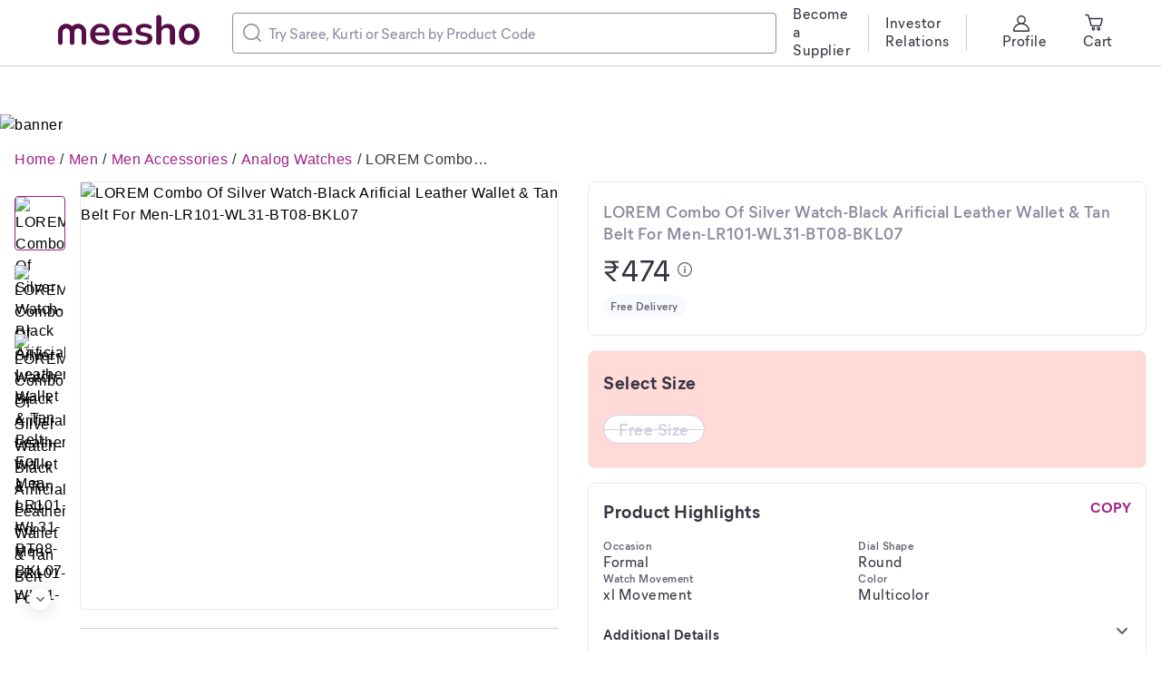

--- FILE ---
content_type: text/html; charset=utf-8
request_url: https://www.meesho.com/lorem-combo-of-silver-watch-black-arificial-leather-wallet-tan-belt-for-men-lr101-wl31-bt08-bkl07/p/3wj80w
body_size: 35026
content:
<!DOCTYPE html><html lang="en"><head><meta charSet="utf-8" data-next-head=""/><meta name="viewport" content="width=device-width,initial-scale=1,maximum-scale=1,user-scalable=no" data-next-head=""/><title data-next-head="">LOREM Combo Of Silver Watch-Black Arificial Leather Wallet &amp; Tan Belt For Men-LR101-WL31-BT08-BKL07</title><meta name="description" content="Name: LOREM Combo Of Silver Watch-Black Arificial Leather Wallet &amp; Tan Belt For Men-LR101-WL31-BT08-BKL07
Strap Material: Stainless Steel
Case/Bezel Material: Alloy
Clasp Type: Triple Fold Clasp
Date Display: No
Dial Design: Textured
Dial Shape: Round
Display Type: Analog
Dual Time: No
Gps: No
Mechanism: Quartz
Power Source: Battery Powered
Water Resistance: No
Add On: Wallets
Net Quantity (N): 3
LOREM watches are also known as it&#x27;s Quality and Precise Finishing. This LOREM LR101 watch Comes with Rectangle shape Multi-Colour Dial with high premium Silver Stainless Steel straps. This watch is highly recommended for Men &amp; Boys. Dial of this watch is protected by a mineral glass and has a Heavy Stainless Steel strap for added comfort with Precious Finishing. The time is controlled by a single crown on the side of the watch and This stunning watch is working on a quartz mechanism. This watch is highly used for Casual, Partywear and Gifting Purposes. WALLET::-3 ATM Cards Slot | 2 Cash Compartments | 2 Secret (Hidden) Pockets |1 Button Coin Box |Premium Look Embossed Textured Design | Brand Logo Embossed | Light Weight | Smooth Finish | Trendy |Latest Design | Leather Wallet For Men The few things you carry, carry well! Great for gift. Enjoy your life and Just put a bow on it and you&#x27;re ready to give to your special one. Our wallet not only offers security, it&#x27;s also very functional. It features a quick access to IDs, driver license, ATM debit cards / credit cards, and has two long top slots for money, receipts, or tickets. The few things you carry, carry well! LOREM Belt are also known as it&#x27;s Quality and Precise Finishing. This LOREM Belt Comes with high premium Tan Faux Leather Belt. This belt is highly recommended for Men &amp; Boys This belt can be fit upto 40 inch waist siz
Sizes: 
Free Size
Country of Origin: India" data-next-head=""/><meta property="keywords" content="meesho,products" data-next-head=""/><meta property="twitter:creator" content="Meesho" data-next-head=""/><meta property="twitter:title" content="LOREM Combo Of Silver Watch-Black Arificial Leather Wallet &amp; Tan Belt For Men-LR101-WL31-BT08-BKL07" data-next-head=""/><meta property="twitter:description" content="Name: LOREM Combo Of Silver Watch-Black Arificial Leather Wallet &amp; Tan Belt For Men-LR101-WL31-BT08-BKL07
Strap Material: Stainless Steel
Case/Bezel Material: Alloy
Clasp Type: Triple Fold Clasp
Date Display: No
Dial Design: Textured
Dial Shape: Round
Display Type: Analog
Dual Time: No
Gps: No
Mechanism: Quartz
Power Source: Battery Powered
Water Resistance: No
Add On: Wallets
Net Quantity (N): 3
LOREM watches are also known as it&#x27;s Quality and Precise Finishing. This LOREM LR101 watch Comes with Rectangle shape Multi-Colour Dial with high premium Silver Stainless Steel straps. This watch is highly recommended for Men &amp; Boys. Dial of this watch is protected by a mineral glass and has a Heavy Stainless Steel strap for added comfort with Precious Finishing. The time is controlled by a single crown on the side of the watch and This stunning watch is working on a quartz mechanism. This watch is highly used for Casual, Partywear and Gifting Purposes. WALLET::-3 ATM Cards Slot | 2 Cash Compartments | 2 Secret (Hidden) Pockets |1 Button Coin Box |Premium Look Embossed Textured Design | Brand Logo Embossed | Light Weight | Smooth Finish | Trendy |Latest Design | Leather Wallet For Men The few things you carry, carry well! Great for gift. Enjoy your life and Just put a bow on it and you&#x27;re ready to give to your special one. Our wallet not only offers security, it&#x27;s also very functional. It features a quick access to IDs, driver license, ATM debit cards / credit cards, and has two long top slots for money, receipts, or tickets. The few things you carry, carry well! LOREM Belt are also known as it&#x27;s Quality and Precise Finishing. This LOREM Belt Comes with high premium Tan Faux Leather Belt. This belt is highly recommended for Men &amp; Boys This belt can be fit upto 40 inch waist siz
Sizes: 
Free Size
Country of Origin: India" data-next-head=""/><meta name="google-site-verification" content="EiBr3hKwYk-VNJuHPL7JVyg7exaUSOgsLYJvK2C6DJc" data-next-head=""/><meta property="twitter:card" content="summary" data-next-head=""/><meta name="robots" content="noindex" data-next-head=""/><meta name="googlebot" content="noindex" data-next-head=""/><meta property="og:image" content="https://images.meesho.com/images/products/236043104/lf0ud_512.avif?width=512" data-next-head=""/><meta property="og:image:secure" content="https://images.meesho.com/images/products/236043104/lf0ud_512.avif?width=512" data-next-head=""/><meta property="og:type" content="article" data-next-head=""/><meta property="og:url" content="https://www.meesho.com/lorem-combo-of-silver-watch-black-arificial-leather-wallet-tan-belt-for-men-lr101-wl31-bt08-bkl07/p/3wj80w" data-next-head=""/><meta property="og:description" content="LOREM Combo Of Silver Watch-Black Arificial Leather Wallet &amp; Tan Belt For Men-LR101-WL31-BT08-BKL07" data-next-head=""/><link rel="canonical" href="https://www.meesho.com/lorem-combo-of-silver-watch-black-arificial-leather-wallet-tan-belt-for-men-lr101-wl31-bt08-bkl07/p/3wj80w" data-next-head=""/><link rel="preload" as="image" fetchPriority="high" href="https://images.meesho.com/images/products/236043104/lf0ud_512.avif?width=512" data-next-head=""/><link rel="preload" as="image" fetchPriority="high" href="https://images.meesho.com/images/products/236043104/lf0ud_512.webp?width=512" data-next-head=""/><meta http-equiv="X-UA-Compatible" content="IE=edge" data-next-head=""/><link rel="preconnect" href="https://images.meesho.com"/><link rel="dns-prefetch" href="https://images.meesho.com"/><link rel="preconnect" href="https://www.googletagmanager.com"/><link rel="dns-prefetch" href="https://www.googletagmanager.com"/><link rel="preconnect" href="https://connect.facebook.net"/><link rel="dns-prefetch" href="https://connect.facebook.net"/><link rel="preload" as="style" href="https://www.meesho.com/css/mier-fonts.css?display=swap"/><link rel="manifest" href="/manifest.json"/><script type="application/ld+json" data-next-head="">{"@context":"https://schema.org","@type":"Organization","url":"https://www.meesho.com","logo":"https://www.meesho.com/assets/svgicons/meeshoLogo.svg","name":"Meesho","contactPoint":[{"@type":"ContactPoint","email":"query@meesho.com","contactType":"Customer Service"}],"sameAs":["https://x.com/Meesho_Official","https://www.facebook.com/meeshosupply","https://www.instagram.com/meeshoapp","https://www.youtube.com/channel/UCaGHIRKYUYlaI_ZAt2hxpjw","https://www.linkedin.com/company/meesho"]}</script><script type="application/ld+json" data-next-head="">{"@context":"http://schema.org","@type":"Product","name":"LOREM Combo Of Silver Watch-Black Arificial Leather Wallet & Tan Belt For Men-LR101-WL31-BT08-BKL07","image":["https://images.meesho.com/images/products/236043104/lf0ud_512.avif?width=512","https://images.meesho.com/images/products/236043104/yhkkq_512.avif?width=512","https://images.meesho.com/images/products/236043104/rmp4h_512.avif?width=512"],"sku":"3wj80w","mpn":"3wj80w","brand":{"@type":"Thing","name":"ORBBIS WORLD"},"offers":{"@type":"Offer","priceCurrency":"INR","price":474,"availability":"OutOfStock","url":"https://www.meesho.com/lorem-combo-of-silver-watch-black-arificial-leather-wallet-tan-belt-for-men-lr101-wl31-bt08-bkl07/p/3wj80w"}}</script><script type="application/ld+json" data-next-head="">{"@context":"https://schema.org","@type":"BreadcrumbList","itemListElement":[{"@type":"ListItem","position":1,"name":"Home","item":"https://www.meesho.com/"},{"@type":"ListItem","position":2,"name":"Men","item":"https://www.meesho.com/men/pl/1m6l"},{"@type":"ListItem","position":3,"name":"Men Accessories","item":"https://www.meesho.com/men-accessories/pl/1mjv"},{"@type":"ListItem","position":4,"name":"Analog Watches","item":"https://www.meesho.com/men-analog-watches/pl/2meg"},{"@type":"ListItem","position":5,"name":"LOREM Combo Of Silver Watch-Black Arificial Leather Wallet & Tan Belt For Men-LR101-WL31-BT08-BKL07","item":"https://www.meesho.com/lorem-combo-of-silver-watch-black-arificial-leather-wallet-tan-belt-for-men-lr101-wl31-bt08-bkl07/p/3wj80w"}]}</script><link href="https://www.meesho.com/css/mier-fonts.css?display=swap" rel="stylesheet"/><noscript data-n-css=""></noscript><script defer="" noModule="" src="/_next/static/chunks/polyfills-42372ed130431b0a.js"></script><script defer="" src="/_next/static/chunks/4250-d58f2bf7e459a390.js"></script><script defer="" src="/_next/static/chunks/DesktopPDPPage.c9c3093f15b2d57c.js"></script><script defer="" src="/_next/static/chunks/8230-6cad88160b746ad3.js"></script><script defer="" src="/_next/static/chunks/8417-0eee76fbb8158c7f.js"></script><script defer="" src="/_next/static/chunks/5866-cd5ce187d90f02fb.js"></script><script defer="" src="/_next/static/chunks/3675-a2d7fbe043c15402.js"></script><script defer="" src="/_next/static/chunks/6470.6af4df825c931e66.js"></script><script defer="" src="/_next/static/chunks/4014.2a7322b700749ca4.js"></script><script defer="" src="/_next/static/chunks/3814.918c90a78eb9c091.js"></script><script defer="" src="/_next/static/chunks/473.78918e926a502e60.js"></script><script defer="" src="/_next/static/chunks/SEOHead.666eaa5ace97de12.js"></script><script defer="" src="/_next/static/chunks/ProductCard.df134005e11d1aab.js"></script><script defer="" src="/_next/static/chunks/ProductDesktopImage.19f724f400b4bf36.js"></script><script defer="" src="/_next/static/chunks/NewSimilarProductCarouse.c9a9aadc680f6813.js"></script><script defer="" src="/_next/static/chunks/6215.0f30703f6a3a5b5f.js"></script><script defer="" src="/_next/static/chunks/ShippingInfo.32e159f7be141689.js"></script><script defer="" src="/_next/static/chunks/MrpTooltip.41bacafbadf4f292.js"></script><script defer="" src="/_next/static/chunks/DeliveryBadge.defc2daa55feec21.js"></script><script defer="" src="/_next/static/chunks/SizeSelection.3ab2bbdb19af0fe7.js"></script><script defer="" src="/_next/static/chunks/1598.6cf99637e1958f54.js"></script><script defer="" src="/_next/static/chunks/ProductDescription.250e6986c0b6ccfe.js"></script><script defer="" src="/_next/static/chunks/1609.94a5189f7de07f5b.js"></script><script defer="" src="/_next/static/chunks/ShopCard.7dc518c6eab090f0.js"></script><script defer="" src="/_next/static/chunks/2498.82c40a2c957a358f.js"></script><script defer="" src="/_next/static/chunks/RatingReviewWrapper.5f0ad775bae1af19.js"></script><script defer="" src="/_next/static/chunks/Marketing.3956be39f2bccbd3.js"></script><script defer="" src="/_next/static/chunks/UpdateCart.703f7d2c87c3959d.js"></script><script defer="" src="/_next/static/chunks/4121-63028d9d09e12c50.js"></script><script defer="" src="/_next/static/chunks/4923-a2abb3983f0fffd0.js"></script><script defer="" src="/_next/static/chunks/FilterLoaderDesktop-e62d6d4cac7c0fc7.js"></script><script defer="" src="/_next/static/chunks/ProductRecommendListing.fd857c1aad715fe9.js"></script><script defer="" src="/_next/static/chunks/2505-382e2cb8653bee20.js"></script><script defer="" src="/_next/static/chunks/8180.b1a06e2fa9264748.js"></script><script src="/_next/static/chunks/webpack-4d4add92aaf3b8d5.js" defer=""></script><script src="/_next/static/chunks/framework-dc5269af09520b77.js" defer=""></script><script src="/_next/static/chunks/main-4d135e1b7667070a.js" defer=""></script><script src="/_next/static/chunks/pages/_app-d9b4a99d2f21011d.js" defer=""></script><script src="/_next/static/chunks/915-58231354140088b4.js" defer=""></script><script src="/_next/static/chunks/6839-b2a787c7f3e3e4c7.js" defer=""></script><script src="/_next/static/chunks/pages/%5Bcategory%5D/p/%5Bp_id%5D-297e7490df422e02.js" defer=""></script><script src="/_next/static/07426e4e97f4e0e930884c028f41ddccc66235b7/_buildManifest.js" defer=""></script><script src="/_next/static/07426e4e97f4e0e930884c028f41ddccc66235b7/_ssgManifest.js" defer=""></script><style id="__jsx-1786553767">body{margin:0;padding:0;}</style><style data-styled="" data-styled-version="6.1.16">*,*::before,*::after{padding:0;margin:0;box-sizing:border-box;}/*!sc*/
html{line-height:16px;}/*!sc*/
data-styled.g1[id="sc-global-jNcmAa1"]{content:"sc-global-jNcmAa1,"}/*!sc*/
.bCjyid{width:100%;padding-right:0px;padding-left:0px;margin-right:auto;margin-left:auto;}/*!sc*/
@media (min-width: 576px){.bCjyid{max-width:540px;}}/*!sc*/
@media (min-width: 768px){.bCjyid{max-width:720px;}}/*!sc*/
@media (min-width: 992px){.bCjyid{max-width:960px;}}/*!sc*/
@media (min-width: 1328px){.bCjyid{max-width:1328px;}}/*!sc*/
data-styled.g2[id="sc-VHjGu"]{content:"bCjyid,"}/*!sc*/
.KMDTw{display:-ms-flexbox;display:flex;-ms-flex-wrap:wrap;flex-wrap:wrap;margin-right:-8px;margin-left:-8px;}/*!sc*/
data-styled.g3[id="sc-gnOvAp"]{content:"KMDTw,"}/*!sc*/
.ePrwIl{position:relative;width:100%;min-height:1px;padding-right:8px;padding-left:8px;}/*!sc*/
@media (min-width: 768px){.ePrwIl{-ms-flex:0 0 33.333333333333336%;flex:0 0 33.333333333333336%;max-width:33.333333333333336%;}}/*!sc*/
@media (min-width: 992px){.ePrwIl{-ms-flex:0 0 50%;flex:0 0 50%;max-width:50%;}}/*!sc*/
@media (min-width: 992px){.ePrwIl{margin-left:8.333333333333334%;}}/*!sc*/
.bcDMUN{position:relative;width:100%;min-height:1px;padding-right:8px;padding-left:8px;}/*!sc*/
@media (min-width: 768px){.bcDMUN{-ms-flex:0 0 33.333333333333336%;flex:0 0 33.333333333333336%;max-width:33.333333333333336%;}}/*!sc*/
@media (min-width: 992px){.bcDMUN{-ms-flex:0 0 50%;flex:0 0 50%;max-width:50%;}}/*!sc*/
.hoEJEH{position:relative;width:100%;min-height:1px;padding-right:8px;padding-left:8px;}/*!sc*/
.eDUibR{position:relative;width:100%;min-height:1px;padding-right:8px;padding-left:8px;}/*!sc*/
@media (min-width: 992px){.eDUibR{-ms-flex:0 0 100%;flex:0 0 100%;max-width:100%;}}/*!sc*/
data-styled.g4[id="sc-dQkurY"]{content:"ePrwIl,bcDMUN,hoEJEH,eDUibR,"}/*!sc*/
.eJycqd{margin:0;}/*!sc*/
data-styled.g6[id="sc-glJfXD"]{content:"eJycqd,"}/*!sc*/
.kBqyGz{color:#353543;font-style:normal;font-weight:500;font-size:16px;line-height:20px;font-family:Mier book;margin:0px;padding:0px;}/*!sc*/
.bzKJDM{color:#353543;font-style:normal;font-weight:700;font-size:20px;line-height:28px;font-family:Mier bold;margin:0px;padding:0px;}/*!sc*/
.bIeHMb{color:#8B8BA3;font-style:normal;font-weight:600;font-size:18px;line-height:24px;font-family:Mier demi;margin:0px;padding:0px;}/*!sc*/
.haKcEH{color:#353543;font-style:normal;font-weight:500;font-size:32px;line-height:40px;font-family:Mier book;margin:0px;padding:0px;}/*!sc*/
.hllmXK{color:#616173;font-style:normal;font-weight:600;font-size:12px;line-height:16px;font-family:Mier demi;text-align:center;margin:0px;padding:0px;}/*!sc*/
.kWffRQ{color:#CECEDE;font-style:normal;font-weight:600;font-size:18px;line-height:24px;font-family:Mier demi;text-align:center;margin:0px;padding:0px;}/*!sc*/
.gJCyan{color:#353543;font-style:normal;font-weight:700;font-size:20px;line-height:28px;font-family:Mier bold;margin:0px;padding:16px;}/*!sc*/
.kfMsFG{color:#9F2089;font-style:normal;font-weight:700;font-size:16px;line-height:20px;font-family:Mier bold;margin:0px;padding:0px;}/*!sc*/
.gajgNi{color:#616173;font-style:normal;font-weight:600;font-size:12px;line-height:16px;font-family:Mier demi;margin:0px;padding:0px;}/*!sc*/
.gWcmRE{color:#616173;font-style:normal;font-weight:500;font-size:16px;line-height:20px;font-family:Mier book;margin:0px;padding:0px;}/*!sc*/
.fqxzsU{color:#353543;font-style:normal;font-weight:700;font-size:20px;line-height:28px;font-family:Mier bold;text-align:left;margin:0px;padding:0px;}/*!sc*/
.bFFZXz{color:#353543;font-style:normal;font-weight:600;font-size:18px;line-height:24px;font-family:Mier demi;text-align:left;margin:0px;padding:0px;padding-left:12px;padding-right:50px;}/*!sc*/
.bIvRft{color:#9F2089;font-style:normal;font-weight:600;font-size:18px;line-height:24px;font-family:Mier demi;margin:0px;padding:0px;}/*!sc*/
.fSsoMQ{color:#5585f8;font-style:normal;font-weight:600;font-size:16px;line-height:20px;font-family:Mier demi;margin:0px;padding:0px;}/*!sc*/
.caxndv{color:#8B8BA3;font-style:normal;font-weight:500;font-size:16px;line-height:20px;font-family:Mier book;text-align:left;margin:0px;padding:0px;padding-top:4px;}/*!sc*/
.jLsXoW{color:#353543;font-style:normal;font-weight:600;font-size:18px;line-height:24px;font-family:Mier demi;margin:0px;padding:0px;padding-bottom:2px;padding-top:2px;}/*!sc*/
.cHwNps{color:#353543;font-style:normal;font-weight:600;font-size:12px;line-height:16px;font-family:Mier demi;margin:0px;margin-top:3px;padding:0px;}/*!sc*/
data-styled.g7[id="sc-dOfePm"]{content:"kBqyGz,bzKJDM,bIeHMb,haKcEH,hllmXK,kWffRQ,gJCyan,kfMsFG,gajgNi,gWcmRE,fqxzsU,bFFZXz,bIvRft,fSsoMQ,caxndv,jLsXoW,cHwNps,"}/*!sc*/
.dnzSrZ{height:100%;background-color:#CECEDE;border-radius:2px;width:1px;}/*!sc*/
.jWGyLd{height:1px;background-color:#CECEDE;border-radius:2px;width:100%;}/*!sc*/
data-styled.g12[id="sc-gIIpAQ"]{content:"dnzSrZ,jWGyLd,"}/*!sc*/
.ghANen{background-color:#ffffff;border-radius:8px;}/*!sc*/
.dkFjew{background-color:#ffffff;border-radius:8px;margin-left:18px;margin-right:18px;}/*!sc*/
.cEGPDc{background-color:#ffffff;border-radius:8px;margin-left:24px;margin-right:24px;}/*!sc*/
.uIWgM{background-color:#ffffff;border-radius:8px;margin-top:20px;}/*!sc*/
.hdiEpL{background-color:#ffffff;border-radius:8px;padding-top:20px;}/*!sc*/
.dnTvqV{background-color:#ffffff;border-radius:8px;margin-top:16px;padding-top:16px;padding-bottom:16px;}/*!sc*/
.krCeEM{background-color:#ffffff;border-radius:8px;margin-bottom:16px;padding-top:20px;padding-bottom:20px;padding-left:16px;padding-right:16px;border:1px solid #EAEAF2;}/*!sc*/
.cnXKfN{background-color:#ffffff;border-radius:8px;padding-top:8px;}/*!sc*/
.ieNFkj{background-color:#ffffff;border-radius:8px;margin-bottom:16px;border:1px solid #EAEAF2;}/*!sc*/
.eQserF{background-color:#ffffff;border-radius:8px;margin-right:15px;}/*!sc*/
.hxzkYy{background-color:#ffffff;border-radius:8px;margin-bottom:8px;}/*!sc*/
.fhkGDx{background-color:#ffffff;border-radius:8px;margin-top:16px;}/*!sc*/
.fQrfrw{background-color:#ffffff;border-radius:8px;margin-bottom:16px;padding:17px 18px 21px 16px;border:1px solid #EAEAF2;}/*!sc*/
.fTiglu{background-color:#ffffff;border-radius:8px;padding-top:12px;}/*!sc*/
.kpCOhJ{background-color:#ffffff;border-radius:8px;padding-left:84px;}/*!sc*/
.kXwmhk{background-color:#ffffff;border-radius:8px;margin-right:32px;}/*!sc*/
.esmMHS{background-color:#ffffff;border-radius:8px;margin-bottom:16px;padding-top:20px;padding-bottom:20px;padding-left:16px;padding-right:16px;}/*!sc*/
.cEqjFZ{background-color:#ffffff;border-radius:8px;margin-left:12px;}/*!sc*/
.iFfCbr{background-color:#ffffff;border-radius:0px;}/*!sc*/
data-styled.g13[id="sc-kFkjun"]{content:"ghANen,dkFjew,cEGPDc,uIWgM,hdiEpL,dnTvqV,krCeEM,cnXKfN,ieNFkj,eQserF,hxzkYy,fhkGDx,fQrfrw,fTiglu,kpCOhJ,kXwmhk,esmMHS,cEqjFZ,iFfCbr,"}/*!sc*/
.AQmjU{height:20px;width:20px;cursor:inherit;}/*!sc*/
.AQmjU *{fill:#8B8BA3;}/*!sc*/
.cAjluX{margin-right:8px;height:20px;width:20px;cursor:inherit;}/*!sc*/
.Tzqrb{margin-right:8px;height:20px;width:20px;cursor:inherit;}/*!sc*/
.Tzqrb *{stroke:#353543;}/*!sc*/
.fYhmeJ{height:9px;width:9px;cursor:inherit;}/*!sc*/
.hYUJIv{height:16px;width:16px;cursor:pointer;}/*!sc*/
.jtWsiZ{height:20px;width:20px;cursor:inherit;}/*!sc*/
.fnFmhk{margin-left:4px;height:10px;width:10px;cursor:inherit;}/*!sc*/
.fnFmhk *{fill:#5585f8;}/*!sc*/
data-styled.g14[id="sc-ihGilW"]{content:"AQmjU,cAjluX,Tzqrb,fYhmeJ,hYUJIv,jtWsiZ,fnFmhk,"}/*!sc*/
.dqtHzr{text-transform:uppercase;}/*!sc*/
data-styled.g16[id="sc-cRHGzb"]{content:"dqtHzr,"}/*!sc*/
.hqPlyb{cursor:pointer;text-align:center;font-style:normal;text-align:center;letter-spacing:0.0015em;font-size:13px;line-height:16px;border-radius:4px;color:#9F2089;background:inherit;border:none;padding:0px 0px;text-transform:capitalize;margin:16px;}/*!sc*/
.hqPlyb :disabled{opacity:40%;cursor:not-allowed;pointer-events:none;}/*!sc*/
.bEmoPT{cursor:pointer;text-align:center;font-style:normal;text-align:center;letter-spacing:0.0015em;font-size:15px;line-height:20px;border-radius:4px;color:pinkBase;background:#ffffff;border:1px solid pinkBase;padding:8px 12px;}/*!sc*/
.bEmoPT :disabled{opacity:40%;cursor:not-allowed;pointer-events:none;}/*!sc*/
data-styled.g25[id="sc-dUwGTt"]{content:"hqPlyb,bEmoPT,"}/*!sc*/
.iblYAL{display:flex;justify-content:center;align-items:center;flex-direction:row;}/*!sc*/
data-styled.g26[id="sc-eUzcTs"]{content:"iblYAL,"}/*!sc*/
html{line-height:1.15;-webkit-text-size-adjust:100%;}/*!sc*/
body{margin:0;}/*!sc*/
main{display:block;}/*!sc*/
h1{font-size:2em;margin:0.67em 0;}/*!sc*/
hr{box-sizing:content-box;height:0;overflow:visible;}/*!sc*/
pre{font-family:monospace,monospace;font-size:1em;}/*!sc*/
a{background-color:transparent;}/*!sc*/
abbr[title]{border-bottom:none;text-decoration:underline;text-decoration:underline dotted;}/*!sc*/
b,strong{font-weight:bolder;}/*!sc*/
code,kbd,samp{font-family:monospace,monospace;font-size:1em;}/*!sc*/
small{font-size:80%;}/*!sc*/
sub,sup{font-size:75%;line-height:0;position:relative;vertical-align:baseline;}/*!sc*/
sub{bottom:-0.25em;}/*!sc*/
sup{top:-0.5em;}/*!sc*/
img{border-style:none;}/*!sc*/
button,input,optgroup,select,textarea{font-family:inherit;font-size:100%;line-height:1.15;margin:0;}/*!sc*/
button,input{overflow:visible;}/*!sc*/
button,select{text-transform:none;}/*!sc*/
button,[type="button"],[type="reset"],[type="submit"]{-webkit-appearance:button;}/*!sc*/
button::-moz-focus-inner,[type="button"]::-moz-focus-inner,[type="reset"]::-moz-focus-inner,[type="submit"]::-moz-focus-inner{border-style:none;padding:0;}/*!sc*/
button:-moz-focusring,[type="button"]:-moz-focusring,[type="reset"]:-moz-focusring,[type="submit"]:-moz-focusring{outline:1px dotted ButtonText;}/*!sc*/
fieldset{padding:0.35em 0.75em 0.625em;}/*!sc*/
legend{box-sizing:border-box;color:inherit;display:table;max-width:100%;padding:0;white-space:normal;}/*!sc*/
progress{vertical-align:baseline;}/*!sc*/
textarea{overflow:auto;}/*!sc*/
[type="checkbox"],[type="radio"]{box-sizing:border-box;padding:0;}/*!sc*/
[type="number"]::-webkit-inner-spin-button,[type="number"]::-webkit-outer-spin-button{height:auto;}/*!sc*/
[type="search"]{-webkit-appearance:textfield;outline-offset:-2px;}/*!sc*/
[type="search"]::-webkit-search-decoration{-webkit-appearance:none;}/*!sc*/
::-webkit-file-upload-button{-webkit-appearance:button;font:inherit;}/*!sc*/
details{display:block;}/*!sc*/
summary{display:list-item;}/*!sc*/
template{display:none;}/*!sc*/
[hidden]{display:none;}/*!sc*/
body{margin:0;font-family:-apple-system,'Helvetica Neue',sans-serif,'Mier Book';font-size:16px;font-weight:400;letter-spacing:0.5px;line-height:1.5;text-align:left;font-display:swap;}/*!sc*/
.offline{pointer-events:none!important;overflow:hidden!important;}/*!sc*/
a,u{text-decoration:none;}/*!sc*/
input[type='text'],input[type='number'],select,textarea{-webkit-appearance:none;-moz-appearance:none;appearance:none;}/*!sc*/
input:-webkit-autofill{-webkit-box-shadow:0 0 0 50px white inset;-webkit-text-fill-color:#333;}/*!sc*/
.scrollHide::-webkit-scrollbar{display:none;}/*!sc*/
.scrollHide{-ms-overflow-style:none;scrollbar-width:none;}/*!sc*/
data-styled.g28[id="sc-global-hiTuon1"]{content:"sc-global-hiTuon1,"}/*!sc*/
.Dmlzp{display:block;}/*!sc*/
.qHEhj{display:block;width:100%;height:100%;position:absolute;top:0;left:0;}/*!sc*/
data-styled.g44[id="AvifImage__ImageWrapper-sc-1055enk-0"]{content:"Dmlzp,qHEhj,"}/*!sc*/
.fyuprn{pointer-events:none;color:#616173;background:#F8F8FF;padding:4px 8px;border-radius:48px;display:inline-flex;}/*!sc*/
data-styled.g47[id="sc-gKcHA-D"]{content:"fyuprn,"}/*!sc*/
.dvcfBZ{position:relative;}/*!sc*/
.dvcfBZ .component-overlay-loader{position:absolute;background-color:rgba(51, 51, 51, 0.3);z-index:12;}/*!sc*/
.dvcfBZ .component-overlay-loader .svg-loader-backdrop{position:absolute;}/*!sc*/
.bjwIrv{position:relative;}/*!sc*/
.bjwIrv .component-overlay-loader{position:absolute;background-color:rgba(233, 233, 233, 0.3);z-index:12;}/*!sc*/
.bjwIrv .component-overlay-loader .svg-loader-backdrop{position:absolute;}/*!sc*/
data-styled.g102[id="Loaderstyled__OverlayAndContentContainer-sc-w4grmz-8"]{content:"dvcfBZ,bjwIrv,"}/*!sc*/
.gpiNZI{display:inline-flex;justify-content:center;align-items:center;border-radius:16px;padding:4px 8px;background:#ffffff;fill:#5585f8;box-shadow:inset 0px 0px 0px 1px #e7eeff;}/*!sc*/
data-styled.g141[id="sc-kCDvBi"]{content:"gpiNZI,"}/*!sc*/
.ccqFBY{display:flex;align-items:center;width:400px;border:1px solid #8B8BA3;border-radius:4px;padding:11px;}/*!sc*/
data-styled.g142[id="sc-jMUKdB"]{content:"ccqFBY,"}/*!sc*/
.eByzkT{height:100%;display:flex;padding:0;padding-right:8px;align-items:center;justify-content:center;}/*!sc*/
data-styled.g143[id="sc-kMXgdA"]{content:"eByzkT,"}/*!sc*/
.egrFLn{border-radius:0 12px 12px 0;letter-spacing:0.0025em;box-sizing:border-box;flex:1;padding:0;border:none;height:100%;width:100%;caret-color:#9F2089;}/*!sc*/
.egrFLn::placeholder{color:#8B8BA3;}/*!sc*/
.egrFLn:active,.egrFLn:focus{outline:none;}/*!sc*/
data-styled.g146[id="sc-buNqiq"]{content:"egrFLn,"}/*!sc*/
.dyqqpP{display:flex;flex-wrap:wrap;}/*!sc*/
data-styled.g152[id="sc-hcfdRk"]{content:"dyqqpP,"}/*!sc*/
.YilGb{display:none;}/*!sc*/
data-styled.g183[id="SEONavTree__StyledNavTree-sc-ozdxs8-0"]{content:"YilGb,"}/*!sc*/
.JnqIg{margin-top:126px;width:100%;height:auto;cursor:pointer;}/*!sc*/
data-styled.g185[id="FODBannerstyled__FODBannerImage-sc-w8iw6c-0"]{content:"JnqIg,"}/*!sc*/
.kkYHLX.kkYHLX{background:#F8F8FF;margin-top:40px;}/*!sc*/
.kkYHLX.kkYHLX.removeFooter{height:0;padding:0!important;overflow:hidden;}/*!sc*/
data-styled.g201[id="Footerstyled__CardStyled-sc-cq99yi-12"]{content:"kkYHLX,"}/*!sc*/
.ggRIXx{max-width:1920px;padding:0 64px;}/*!sc*/
data-styled.g241[id="DesktopHeader__ContainerStyled-sc-r0p6o1-0"]{content:"ggRIXx,"}/*!sc*/
.eLGJNy{position:fixed;z-index:10;width:100%;background:white;top:0;}/*!sc*/
.eLGJNy *::-webkit-scrollbar{width:0px;background:transparent;}/*!sc*/
data-styled.g242[id="DesktopHeader__HeaderStyled-sc-r0p6o1-1"]{content:"eLGJNy,"}/*!sc*/
.cAPtKW{position:absolute;z-index:1;height:24px;width:24px;cursor:pointer;border-radius:50%;display:inline-flex;justify-content:center;align-items:center;background-color:#ffffff;box-shadow:0px 2px 16px 2px rgba(34, 34, 34, 0.12);left:50%;transform:translateX(-50%);}/*!sc*/
.cAPtKW svg{transform:rotate(90deg);}/*!sc*/
.lenePc{position:absolute;z-index:1;height:24px;width:24px;cursor:pointer;border-radius:50%;display:inline-flex;justify-content:center;align-items:center;background-color:#ffffff;box-shadow:0px 2px 16px 2px rgba(34, 34, 34, 0.12);top:50%;transform:translateY(-50%);}/*!sc*/
data-styled.g250[id="sc-chKWNQ"]{content:"cAPtKW,lenePc,"}/*!sc*/
.loPVyA{bottom:0px;}/*!sc*/
.hcgNPo{bottom:0px;right:0px;}/*!sc*/
data-styled.g252[id="sc-eXqXva"]{content:"loPVyA,hcgNPo,"}/*!sc*/
.jDsLMb{outline:none;min-height:1px;padding:0;vertical-align:top;white-space:normal;display:block;margin-top:16px;}/*!sc*/
.dnqCsc{outline:none;min-height:1px;padding:0;vertical-align:top;white-space:normal;display:inline-block;margin-left:12px;width:calc(16.888% - 12px);}/*!sc*/
data-styled.g253[id="sc-ija-dtV"]{content:"jDsLMb,dnqCsc,"}/*!sc*/
.fjBppP{display:block;list-style:none;text-align:center;padding:0px;margin:0px;}/*!sc*/
data-styled.g255[id="sc-epqATU"]{content:"fjBppP,"}/*!sc*/
.gloQFA{width:auto;position:relative;height:auto;width:100%;display:inline-block;white-space:nowrap;overflow:hidden;vertical-align:top;padding-bottom:15px;}/*!sc*/
.eNrPUL{width:auto;position:relative;height:auto;width:100%;display:inline-block;white-space:nowrap;overflow:hidden;vertical-align:top;padding-right:11px;}/*!sc*/
data-styled.g256[id="sc-kqaRx"]{content:"gloQFA,eNrPUL,"}/*!sc*/
.djuduw{height:100%;transform:translateY(0%);transition:transform 0.6s ease-in-out;}/*!sc*/
.iocLlR{height:100%;transform:translateX(0%);transition:transform 0.6s ease-in-out;}/*!sc*/
data-styled.g257[id="sc-gRKWxe"]{content:"djuduw,iocLlR,"}/*!sc*/
.jKQTIM{position:relative;margin:0px;max-height:100%;max-width:100%;display:flex;}/*!sc*/
data-styled.g258[id="sc-cMKwuH"]{content:"jKQTIM,"}/*!sc*/
.jKpGtT{width:600px!important;}/*!sc*/
@media (max-width:1170px){.jKpGtT{max-width:300px;}}/*!sc*/
@media (max-width:1070px){.jKpGtT{max-width:250px;}}/*!sc*/
data-styled.g603[id="SearchInput__TextSearchStyled-sc-jwhbpx-0"]{content:"jKpGtT,"}/*!sc*/
.jFztPy.jFztPy{background:#e7eeff;display:flex;align-items:center;justify-content:space-between;padding:8px 0;}/*!sc*/
data-styled.g795[id="Marketing__MarketingCard-sc-1ngqanf-0"]{content:"jFztPy,"}/*!sc*/
.fDrJfz.fDrJfz{background:transparent;display:flex;flex-direction:column;align-items:center;justify-content:center;width:79px;width:100%;}/*!sc*/
data-styled.g796[id="Marketing__TagCardStyled-sc-1ngqanf-1"]{content:"fDrJfz,"}/*!sc*/
.fWyOwL:not(:first-child):not(:last-child){width:2px;height:32px;background:#ffffff;}/*!sc*/
data-styled.g797[id="Marketing__Divider-sc-1ngqanf-2"]{content:"fWyOwL,"}/*!sc*/
.grMAPd{text-align:center;}/*!sc*/
data-styled.g798[id="Marketing__Caption2Styled-sc-1ngqanf-3"]{content:"grMAPd,"}/*!sc*/
.lcqTbQ.lcqTbQ{border:1px solid #EAEAF2;border-radius:50%;}/*!sc*/
.lcqTbQ.lcqTbQ div{border-radius:4px;position:static!important;width:24px;height:24px;}/*!sc*/
.lcqTbQ.lcqTbQ img{position:static!important;}/*!sc*/
data-styled.g799[id="Marketing__ImageContainer-sc-1ngqanf-4"]{content:"lcqTbQ,"}/*!sc*/
.klIIWP{max-width:1328px;}/*!sc*/
data-styled.g800[id="Pagestyled__ContainerStyledProductRecomm-sc-ynkej6-0"]{content:"klIIWP,"}/*!sc*/
.absow{padding-top:18px;max-width:1328px;}/*!sc*/
@media (max-width:1328px){.absow{padding-left:8px;padding-right:8px;width:100vw;}}/*!sc*/
data-styled.g801[id="Pagestyled__ContainerStyled-sc-ynkej6-1"]{content:"absow,"}/*!sc*/
.jNVfUu{margin-left:0;flex:0 0 100%;}/*!sc*/
@media (max-width:1164px){.jNVfUu{margin-left:auto;margin-right:auto;}}/*!sc*/
data-styled.g802[id="Pagestyled__ColStyled-sc-ynkej6-2"]{content:"jNVfUu,"}/*!sc*/
.kgOTsJ{margin-top:-24px;}/*!sc*/
data-styled.g805[id="Pagestyled__ProductRecomCard-sc-ynkej6-5"]{content:"kgOTsJ,"}/*!sc*/
.dYDjgY{max-height:auto;overflow:auto;}/*!sc*/
data-styled.g809[id="ProductDescription__DetailsCardStyled-sc-1l1jg0i-0"]{content:"dYDjgY,"}/*!sc*/
.fAJQQx{border-bottom:0.8px dashed #616173;margin:8px 0 16px;display:block;width:fit-content;cursor:pointer;}/*!sc*/
data-styled.g810[id="ProductDescription__MoreInfoCaption-sc-1l1jg0i-1"]{content:"fAJQQx,"}/*!sc*/
.kqbyet{display:none;}/*!sc*/
data-styled.g811[id="ProductDescription__StyledCard-sc-1l1jg0i-2"]{content:"kqbyet,"}/*!sc*/
.dmsUdl{display:flex;flex-direction:column;position:relative;align-items:center;}/*!sc*/
data-styled.g831[id="ShopCardstyled__ProfilePictureSection-sc-du9pku-0"]{content:"dmsUdl,"}/*!sc*/
.dafhjN{display:flex;flex-direction:column;}/*!sc*/
data-styled.g832[id="ShopCardstyled__ShopCardWrapper-sc-du9pku-1"]{content:"dafhjN,"}/*!sc*/
.ejZPNS{display:flex;flex-direction:column;}/*!sc*/
data-styled.g833[id="ShopCardstyled__ShopInfoSection-sc-du9pku-2"]{content:"ejZPNS,"}/*!sc*/
.gwcXxm{display:flex;justify-content:space-between;flex:1;align-items:center;}/*!sc*/
data-styled.g834[id="ShopCardstyled__RightSection-sc-du9pku-3"]{content:"gwcXxm,"}/*!sc*/
.FqAtp{display:flex;align-items:center;}/*!sc*/
data-styled.g835[id="ShopCardstyled__TopSection-sc-du9pku-4"]{content:"FqAtp,"}/*!sc*/
.kHPatM{display:flex;}/*!sc*/
data-styled.g836[id="ShopCardstyled__BottomSection-sc-du9pku-5"]{content:"kHPatM,"}/*!sc*/
.cIsgBy{word-wrap:break-word;align-self:center;}/*!sc*/
data-styled.g837[id="ShopCardstyled__ShopName-sc-du9pku-6"]{content:"cIsgBy,"}/*!sc*/
.hIsITD{width:100%;max-width:142px;border:1px solid #9F2089;}/*!sc*/
data-styled.g838[id="ShopCardstyled__ViewShopActionDesktop-sc-du9pku-7"]{content:"hIsITD,"}/*!sc*/
.vPRvH{display:flex;flex-direction:column;align-items:start;cursor:pointer;}/*!sc*/
data-styled.g842[id="ShopCardstyled__ValuePropCard-sc-du9pku-11"]{content:"vPRvH,"}/*!sc*/
.eRPXHK{background:#ffffff;padding:6px 16px;border-radius:40px;border:1px solid #CECEDE;margin:6px 12px 6px 0;min-width:46px;height:32px;display:flex;flex-direction:column;justify-content:center;align-items:center;position:relative;cursor:pointer;-webkit-tap-highlight-color:rgba(0,0,0,0);-webkit-tap-highlight-color:transparent;}/*!sc*/
data-styled.g848[id="SingleChip__StyledChip-sc-g3p1gd-0"]{content:"eRPXHK,"}/*!sc*/
.bkBqcK{position:absolute;bottom:50%;left:0;width:100%;background:#CECEDE;transform:translate(-1px,1px);}/*!sc*/
data-styled.g849[id="SingleChip__DividerSection-sc-g3p1gd-1"]{content:"bkBqcK,"}/*!sc*/
.ciMbcv.ciMbcv{margin-bottom:16px;background:#FFDAD6;}/*!sc*/
data-styled.g850[id="SizeSelectionstyled__SizeCard-sc-155vsje-0"]{content:"ciMbcv,"}/*!sc*/
.hagqdx.hagqdx{margin-bottom:16px;}/*!sc*/
data-styled.g851[id="SizeSelectionstyled__Headline6Styled-sc-155vsje-1"]{content:"hagqdx,"}/*!sc*/
.jYygXI.jYygXI{pointer-events:none;cursor:default;}/*!sc*/
data-styled.g852[id="SizeSelectionstyled__SizeSelectorChipsStyled-sc-155vsje-2"]{content:"jYygXI,"}/*!sc*/
.bbMJEd.bbMJEd{display:flex;justify-content:space-between;align-items:flex-start;}/*!sc*/
data-styled.g857[id="BrandLogosstyled__Header-sc-1k17oaa-0"]{content:"bbMJEd,"}/*!sc*/
.bpaPta.bpaPta{display:flex;}/*!sc*/
data-styled.g858[id="BrandLogosstyled__HeaderTitleWrapper-sc-1k17oaa-1"]{content:"bpaPta,"}/*!sc*/
.fuxjda{display:flex;align-items:center;}/*!sc*/
data-styled.g859[id="BrandLogosstyled__StyledLinkButton-sc-1k17oaa-2"]{content:"fuxjda,"}/*!sc*/
.eJUMQP{border:none;border-radius:0;overflow:hidden;background:#ffffff;color:#353543;padding:12px 16px;border-bottom:0;margin-top:0;margin-bottom:0;}/*!sc*/
data-styled.g864[id="CustomAccordion__AccordionContainer-sc-1ntyiim-0"]{content:"eJUMQP,"}/*!sc*/
.kZGvDo{padding:0;cursor:pointer;display:flex;justify-content:space-between;align-items:center;}/*!sc*/
data-styled.g865[id="CustomAccordion__AccordionHeader-sc-1ntyiim-1"]{content:"kZGvDo,"}/*!sc*/
.hHGocS{max-height:100%;display:none;overflow:hidden;transition:all 0.3s ease-out;margin-top:16px;}/*!sc*/
data-styled.g866[id="CustomAccordion__AccordionContent-sc-1ntyiim-2"]{content:"hHGocS,"}/*!sc*/
.fmcuaQ{color:#353543;font-style:normal;font-weight:599;font-size:15px;line-height:20px;font-family:Mier bold;text-align:initial;margin:0px;padding:0px;}/*!sc*/
data-styled.g867[id="CustomAccordion__TitleContainer-sc-1ntyiim-3"]{content:"fmcuaQ,"}/*!sc*/
.hStcdu{transform:rotate(0);transition:transform 0.3s ease;}/*!sc*/
data-styled.g868[id="CustomAccordion__Arrow-sc-1ntyiim-4"]{content:"hStcdu,"}/*!sc*/
.efdQZj{display:flex;flex-direction:column;padding:0 1rem;padding-bottom:0px;}/*!sc*/
data-styled.g869[id="StructuredProductDetailsstyled__AttributesContainer-sc-1w7azxu-0"]{content:"efdQZj,"}/*!sc*/
.cDGDpF{display:flex;flex-wrap:wrap;gap:1.25rem;}/*!sc*/
data-styled.g870[id="StructuredProductDetailsstyled__AttributesWrapper-sc-1w7azxu-1"]{content:"cDGDpF,"}/*!sc*/
.KyJsJ{width:calc(50% - 10px);display:flex;flex-direction:column;}/*!sc*/
data-styled.g871[id="StructuredProductDetailsstyled__AttributeContainer-sc-1w7azxu-2"]{content:"KyJsJ,"}/*!sc*/
.ifjTkR{display:flex;flex-direction:column;align-items:flex-start;width:100%;}/*!sc*/
data-styled.g874[id="StructuredProductDetailsstyled__AttributeCard-sc-1w7azxu-5"]{content:"ifjTkR,"}/*!sc*/
.gbnVmp{display:flex;flex-direction:column;}/*!sc*/
data-styled.g876[id="StructuredProductDetailsstyled__AdditionalDetailsWrapper-sc-1w7azxu-7"]{content:"gbnVmp,"}/*!sc*/
.cIHqHc{display:flex;flex-direction:row;align-items:flex-start;align-items:center;margin-bottom:0.5rem;}/*!sc*/
data-styled.g877[id="StructuredProductDetailsstyled__AdditionalDetailsContainer-sc-1w7azxu-8"]{content:"cIHqHc,"}/*!sc*/
.jxwIDa{width:40%;margin-right:0.5rem;overflow:hidden;text-overflow:ellipsis;display:inline-block;}/*!sc*/
data-styled.g878[id="StructuredProductDetailsstyled__AdditionalDetailsCaption-sc-1w7azxu-9"]{content:"jxwIDa,"}/*!sc*/
.eQcXEs{width:50%;overflow-wrap:break-word;}/*!sc*/
data-styled.g879[id="StructuredProductDetailsstyled__AdditionalDetailsValue-sc-1w7azxu-10"]{content:"eQcXEs,"}/*!sc*/
.bDYEHg{border-bottom:0.8px dashed #616173;margin:8px 0 16px;display:block;width:fit-content;cursor:pointer;}/*!sc*/
data-styled.g890[id="ProductAdditionalDetails__MoreInfoCaption-sc-1ie6qpk-0"]{content:"bDYEHg,"}/*!sc*/
.fdbBOe{display:inline-block;margin-right:5px;color:#353543;font-weight:400;}/*!sc*/
.fdbBOe:hover{overflow:unset;}/*!sc*/
.fdbBOe *{color:#9f2089;}/*!sc*/
.fdbBOe:not(:last-of-type):after{content:'/';margin-left:5px;}/*!sc*/
.iFdwOT{display:inline-block;margin-right:5px;color:#353543;font-weight:500;max-width:15ch;white-space:nowrap;overflow:hidden;text-overflow:ellipsis;vertical-align:bottom;}/*!sc*/
.iFdwOT:hover{overflow:unset;}/*!sc*/
.iFdwOT *{color:#9f2089;}/*!sc*/
.iFdwOT:not(:last-of-type):after{content:'/';margin-left:5px;}/*!sc*/
data-styled.g913[id="Breadcrumb__BreadcrumbItemContainer-sc-z65ae4-0"]{content:"fdbBOe,iFdwOT,"}/*!sc*/
.hqoLmF{margin:-4px 0 12px 8px;font-size:inherit;text-transform:capitalize;}/*!sc*/
data-styled.g914[id="Breadcrumb__BreadcrumbListContainer-sc-z65ae4-1"]{content:"hqoLmF,"}/*!sc*/
.duUNyJ{display:flex;align-items:flex-end;}/*!sc*/
data-styled.g961[id="ShippingInfoMobilestyles__PriceContainer-sc-b8wrmp-14"]{content:"duUNyJ,"}/*!sc*/
.hCAgBX{position:relative;align-self:center;}/*!sc*/
.hCAgBX .search-results{box-sizing:border-box;position:absolute;max-height:400px;overflow-y:scroll;z-index:101;background:#ffffff;width:100%;border:1px solid #EAEAF2;box-sizing:border-box;box-shadow:0px 2px 4px rgba(34, 34, 34, 0.12),0px 0px 1px rgba(34, 34, 34, 0.12);border-radius:0px 0px 8px 8px;}/*!sc*/
.hCAgBX .search-results .recent-searches{box-sizing:border-box;}/*!sc*/
.hCAgBX .search-results .recent-searches__results{margin:0;}/*!sc*/
data-styled.g1023[id="DesktopSearchStyled-sc-ap5mq9-0"]{content:"hCAgBX,"}/*!sc*/
.fOtBsk.fOtBsk{position:relative;height:100%;align-items:center;justify-content:center;display:flex;border-radius:2px 2px 0px 0px;flex-direction:row;border-bottom:3px solid #ffffff;}/*!sc*/
.jtaRdY.jtaRdY{position:relative;height:100%;align-items:center;justify-content:center;display:flex;border-radius:2px 2px 0px 0px;flex-direction:column;border-bottom:3px solid #ffffff;}/*!sc*/
data-styled.g1024[id="TabWrapper-sc-1edf3ww-0"]{content:"fOtBsk,jtaRdY,"}/*!sc*/
.hhjbEx{display:flex;flex:6;flex-direction:row;justify-content:flex-end;align-items:center;position:relative;}/*!sc*/
data-styled.g1026[id="Header__RightSection-sc-1qdannb-0"]{content:"hhjbEx,"}/*!sc*/
.sNGCt.sNGCt{width:2px;height:40px;}/*!sc*/
data-styled.g1027[id="Header__StyledDivider-sc-1qdannb-1"]{content:"sNGCt,"}/*!sc*/
.fRxfrv{min-width:80px;margin-left:24px;}/*!sc*/
data-styled.g1028[id="Header__StyledProfileMenu-sc-1qdannb-2"]{content:"fRxfrv,"}/*!sc*/
.jfvbxc{cursor:pointer;}/*!sc*/
data-styled.g1029[id="Header__StyledCaption-sc-1qdannb-3"]{content:"jfvbxc,"}/*!sc*/
.eKCYKl{overflow:hidden;}/*!sc*/
data-styled.g1037[id="StructuredProductDetails__StructuredProductDetailsStyled-sc-10pwktn-0"]{content:"eKCYKl,"}/*!sc*/
.bQgNyG{padding-top:8px;background-color:inherit!important;}/*!sc*/
data-styled.g1044[id="DeliveryBadge__BadgeRow-sc-skvcwk-4"]{content:"bQgNyG,"}/*!sc*/
.dVWtBu{position:relative;}/*!sc*/
data-styled.g1045[id="sc-jZkJda"]{content:"dVWtBu,"}/*!sc*/
.jZsrxH{height:72px;width:100%;display:flex;flex-direction:row;background:#ffffff;}/*!sc*/
.jZsrxH .search-container{align-self:center;}/*!sc*/
.jZsrxH .header-logo-container{display:flex;flex-direction:row;align-items:center;cursor:pointer;margin-right:36px;}/*!sc*/
@media (max-width:1180px){.jZsrxH .header-logo-container{margin-right:18px;}}/*!sc*/
data-styled.g1051[id="S_HeaderDesk-sc-1ha87h2-0"]{content:"jZsrxH,"}/*!sc*/
.iwHvvK{background-color:white;margin:0 16px;width:100%;}/*!sc*/
data-styled.g1066[id="ProductCard__Container-sc-camkhj-0"]{content:"iwHvvK,"}/*!sc*/
.jmORYg{object-fit:contain;border-radius:4px;border:1px solid #9F2089;}/*!sc*/
.dKRtHK{object-fit:contain;border-radius:4px;}/*!sc*/
data-styled.g1070[id="ProductCard__ProductImage-sc-camkhj-4"]{content:"jmORYg,dKRtHK,"}/*!sc*/
.gLwMwV{display:flex;width:100%;}/*!sc*/
data-styled.g1071[id="ProductCard__ProductCardWrapper-sc-camkhj-5"]{content:"gLwMwV,"}/*!sc*/
.bCVHFx{height:472px;}/*!sc*/
data-styled.g1072[id="ProductCard__StyledCarousel-sc-camkhj-6"]{content:"bCVHFx,"}/*!sc*/
.kpNpba{display:flex;flex-direction:column;overflow-wrap:break-word;}/*!sc*/
data-styled.g1087[id="ShippingInfo__DetailCard-sc-frp12n-0"]{content:"kpNpba,"}/*!sc*/
.UgdWR{display:flex;align-items:center;}/*!sc*/
data-styled.g1088[id="ShippingInfo__PriceRow-sc-frp12n-1"]{content:"UgdWR,"}/*!sc*/
.PRkIo{margin-left:8px;display:inherit;}/*!sc*/
data-styled.g1092[id="ShippingInfo__MrpTooltipStyled-sc-frp12n-5"]{content:"PRkIo,"}/*!sc*/
.lmuFUO{position:relative;width:100%;border-radius:4px;cursor:pointer;background-color:#EAEAF2;height:94px;border:2.21348px solid #9F2089;}/*!sc*/
.lmuFUO .fade-in{animation:jBcSpD 0.3s 1;}/*!sc*/
data-styled.g1098[id="NewSimilarProductCarouse__ProductImage-sc-zmf4om-0"]{content:"lmuFUO,"}/*!sc*/
.gtlfAF{width:100%;}/*!sc*/
data-styled.g1099[id="NewSimilarProductCarouse__CustomLinkStyled-sc-zmf4om-1"]{content:"gtlfAF,"}/*!sc*/
.xytZN{width:100%;height:472px;border-radius:4px;border:1px solid #EAEAF2;position:relative;}/*!sc*/
data-styled.g1100[id="ProductDesktopImage__ImageWrapperDesktop-sc-8sgxcr-0"]{content:"xytZN,"}/*!sc*/
@keyframes jBcSpD{from{opacity:0;}to{opacity:1;}}/*!sc*/
data-styled.g1101[id="sc-keyframes-jBcSpD"]{content:"jBcSpD,"}/*!sc*/
</style></head><body><link rel="preload" as="image" href="https://images.meesho.com/images/marketing/1758192317385.webp"/><div id="__next"><div style="position:fixed;z-index:9999;top:20px;left:0;right:0;bottom:40px;pointer-events:none"></div><div class="DesktopHeader__HeaderStyled-sc-r0p6o1-1 eLGJNy"><div class="sc-VHjGu DesktopHeader__ContainerStyled-sc-r0p6o1-0 bCjyid ggRIXx"><div class="S_HeaderDesk-sc-1ha87h2-0 jZsrxH"><div class="header-logo-container"><a href="/"><img alt="Meesho Logo" loading="lazy" width="156" height="36" decoding="async" data-nimg="1" style="color:transparent" src="/assets/svgicons/meeshoLogo.svg"/></a></div><div class="DesktopSearchStyled-sc-ap5mq9-0 hCAgBX search-component"><div placeholder="Try Saree, Kurti or Search by Product Code" class="sc-jMUKdB ccqFBY SearchInput__TextSearchStyled-sc-jwhbpx-0 jKpGtT"><div class="sc-kMXgdA eByzkT"><svg width="20" height="20" viewBox="0 0 20 20" fill="none" xmlns="http://www.w3.org/2000/svg"><g clip-path="url(#clip0_1770_1836)"><path d="M19.7695 18.6698L16.0096 14.9098C17.3296 13.3298 18.1296 11.2999 18.1296 9.07989C18.1296 4.05995 14.0697 0 9.05978 0C4.0599 0 0 4.05995 0 9.07989C0 14.0998 4.0599 18.1598 9.05978 18.1598C11.2897 18.1598 13.3297 17.3498 14.9096 16.0098L18.6695 19.7698C18.9695 20.0698 19.4695 20.0698 19.7695 19.7698C20.0795 19.4698 20.0795 18.9698 19.7695 18.6698ZM9.05978 16.5998C4.91988 16.5998 1.54996 13.2298 1.54996 9.07989C1.54996 4.92994 4.91988 1.55998 9.05978 1.55998C13.1997 1.55998 16.5696 4.92994 16.5696 9.07989C16.5696 13.2298 13.1997 16.5998 9.05978 16.5998Z" fill="#8B8BA3"></path></g><defs><clipPath id="clip0_1770_1836"><rect width="19.9995" height="19.9998" fill="white"></rect></clipPath></defs></svg></div><input font-size="16px" font-weight="book" type="text" placeholder="Try Saree, Kurti or Search by Product Code" class="sc-dOfePm kBqyGz sc-buNqiq egrFLn search-input-elm" color="greyBase" value=""/></div></div><div class="sc-kFkjun ghANen Header__RightSection-sc-1qdannb-0 hhjbEx" color="white"><div class="sc-kFkjun dkFjew TabWrapper-sc-1edf3ww-0 fOtBsk" color="white"><span font-size="16px" font-weight="book" color="greyBase" class="sc-dOfePm kBqyGz Header__StyledCaption-sc-1qdannb-3 jfvbxc hover">Become a Supplier</span></div><div class="sc-gIIpAQ Header__StyledDivider-sc-1qdannb-1 dnzSrZ sNGCt"></div><div class="sc-kFkjun dkFjew TabWrapper-sc-1edf3ww-0 fOtBsk" color="white"><span font-size="16px" font-weight="book" color="greyBase" class="sc-dOfePm kBqyGz Header__StyledCaption-sc-1qdannb-3 jfvbxc hover">Investor Relations</span></div><div class="sc-gIIpAQ Header__StyledDivider-sc-1qdannb-1 dnzSrZ sNGCt"></div><div class="sc-kFkjun ghANen TabWrapper-sc-1edf3ww-0 Header__StyledProfileMenu-sc-1qdannb-2 jtaRdY fRxfrv" color="white"><svg viewBox="0 0 24 24" xmlns="http://www.w3.org/2000/svg" class="sc-ihGilW cAjluX hover" mr="8" iconSize="20"><g clip-path="url(#user_svg__a)"><path d="M15.316 13.016c1.512-1.058 2.516-2.797 2.516-4.784A5.835 5.835 0 0 0 12 2.4a5.835 5.835 0 0 0-5.832 5.832 5.79 5.79 0 0 0 2.517 4.784C4.343 14.291 1.2 17.996 1.2 22.37v.022c0 .896.843 1.609 1.825 1.609h17.95c.983 0 1.825-.713 1.825-1.61v-.02c0-4.375-3.143-8.08-7.484-9.354ZM7.853 8.232a4.148 4.148 0 0 1 8.294 0 4.148 4.148 0 0 1-8.294 0Zm13.122 14.083H3.025a.245.245 0 0 1-.14-.032c.054-4.45 4.126-8.057 9.115-8.057 4.99 0 9.05 3.596 9.115 8.057a.245.245 0 0 1-.14.032Z" fill="#333"></path></g><defs><clipPath id="user_svg__a"><path fill="#fff" transform="translate(1.2 2.4)" d="M0 0h21.6v21.6H0z"></path></clipPath></defs></svg><span font-size="16px" font-weight="book" color="greyBase" class="sc-dOfePm kBqyGz hover">Profile</span></div><a href="/auth?redirect=https%3A%2F%2Fwww.meesho.com%2Fmcheckout%2Fcart&amp;source=cart-icon&amp;screen=PDP"><div class="sc-kFkjun cEGPDc TabWrapper-sc-1edf3ww-0 jtaRdY" color="white"><svg viewBox="0 0 20 20" fill="none" xmlns="http://www.w3.org/2000/svg" mr="8" class="sc-ihGilW Tzqrb hover" stroke="greyBase" iconSize="20"><path d="m4.987 5.469 1.848 7.2a1 1 0 0 0 .968.752h8.675a1 1 0 0 0 .962-.726l1.697-5.952a1 1 0 0 0-.962-1.274H4.987Zm0 0-.943-3.248a1 1 0 0 0-.96-.721H1" stroke="#666" stroke-width="1.5" stroke-linecap="round"></path><ellipse cx="9.421" cy="16.744" rx="1.243" ry="1.256" stroke="#666" stroke-width="1.5"></ellipse><ellipse cx="15.221" cy="16.744" rx="1.243" ry="1.256" stroke="#666" stroke-width="1.5"></ellipse></svg><span font-size="16px" font-weight="book" color="greyBase" class="sc-dOfePm kBqyGz hover">Cart</span></div></a></div></div></div><div class="sc-gIIpAQ jWGyLd"></div><div class="SEONavTree__StyledNavTree-sc-ozdxs8-0 YilGb"><a href="https://www.meesho.com/smartphones/pl/3y5b">Smartphones</a><a href="https://www.meesho.com/top-brands/pl/3u77">Top Brands</a><a href="https://www.meesho.com/shimla-apples/pl/6myd">Shimla Apples</a><a href="https://www.meesho.com/jewellery/pl/9tx">Jewellery</a><a href="https://www.meesho.com/men-fashion/pl/1iue">Men Fashion</a><a href="https://www.meesho.com/kids-clothing/pl/9ok">Kids</a><a href="https://www.meesho.com/footwear/pl/15mz">Footwear</a><a href="https://www.meesho.com/beauty-products/pl/9on">Beauty &amp; Personal Care</a><a href="https://www.meesho.com/grocery/pl/66zl">Grocery</a><a href="https://www.meesho.com/electronic-accessories/pl/6717">Electronics</a><a href="https://www.meesho.com/women-innerwear/pl/1mzg">Innerwear &amp; Nightwear</a><a href="https://www.meesho.com/kitchen-utility/pl/66zv">Kitchen &amp; Appliances</a><a href="https://www.meesho.com/bags/pl/8dy">Bags &amp; Luggage</a><a href="https://www.meesho.com/personal-care-wellness/pl/66zi">Healthcare</a><a href="https://www.meesho.com/stationery/pl/1j49">Stationery &amp; Office Supplies</a><a href="https://www.meesho.com/car-bike-accessories/pl/66zp">Bike &amp; Car</a><a href="https://www.meesho.com/furniture/pl/67d4">Furniture</a><a href="https://www.meesho.com/sarees/pl/3iy">All Sarees</a><a href="https://www.meesho.com/georgette-sarees/pl/3m1">Georgette Sarees</a><a href="https://www.meesho.com/chiffon-saree/pl/1ocy">Chiffon Sarees</a><a href="https://www.meesho.com/cotton-sarees/pl/3jh">Cotton Sarees</a><a href="https://www.meesho.com/super-net-saree/pl/4cq">Net Sarees</a><a href="https://www.meesho.com/silk-sarees/pl/3j4">Silk Sarees</a><a href="https://www.meesho.com/sarees-new-collection/pl/2kn">New Collection</a><a href="https://www.meesho.com/bridal-lehenga-store/pl/1ilu">Bridal Sarees</a><a href="https://www.meesho.com/women-kurtis/pl/3j0">All Kurtis</a><a href="https://www.meesho.com/anarkali-kurtis/pl/4pn">Anarkali Kurtis</a><a href="https://www.meesho.com/women-rayon-kurtis/pl/1n49">Rayon Kurtis</a><a href="https://www.meesho.com/pure-cotton-kurtis/pl/87h">Cotton Kurtis</a><a href="https://www.meesho.com/regular-kurtis/pl/4ys">Straight Kurtis</a><a href="https://www.meesho.com/knee-length-kurtis/pl/4uz">Long Kurtis</a><a href="https://www.meesho.com/men-kurta-sets/pl/1oqs">All Kurta Sets</a><a href="https://www.meesho.com/kurta-palazzo-set/pl/889">Kurta Palazzo Sets</a><a href="https://www.meesho.com/kurta-pant-set/pl/88k">Kurta Pant Sets</a><a href="https://www.meesho.com/sharara-sets/pl/1gzz">Sharara Sets</a><a href="https://www.meesho.com/anarkali-dresses/pl/1hb8">Anarkali Kurta Sets</a><a href="https://www.meesho.com/kurta-pant-set/pl/88k">Cotton Kurta Sets</a><a href="https://www.meesho.com/unstitched-dupatta-sets/pl/12bb">All Dupatta Sets</a><a href="https://www.meesho.com/cotton-kurta/pl/4j7">Cotton Sets</a><a href="https://www.meesho.com/rayon-dupattas/pl/9t5">Rayon Sets</a><a href="https://www.meesho.com/traditional-dress-material/pl/4oo">All Dress Materials</a><a href="https://www.meesho.com/pakistani-suits-dress-material/pl/52u">Pakistani Dress Materials</a><a href="https://www.meesho.com/cotton-silk-dress-material/pl/4j9">Cotton Dress Materials</a><a href="https://www.meesho.com/traditional-dress-material/pl/4oo">Patiala Dress Materials</a><a href="https://www.meesho.com/banarasi-silk-dress-material/pl/4h8">Banarasi Dress Materials</a><a href="https://www.meesho.com/party-women-suits-dress-materials/pl/3on">Party Wear Dress Materials</a><a href="https://www.meesho.com/lehengas/pl/3l6">All Lehengas</a><a href="https://www.meesho.com/lehengas-favourite/pl/6lqa">Shoppers Favourite</a><a href="https://www.meesho.com/trending-lehengas/pl/6lqb">Trending Lehengas</a><a href="https://www.meesho.com/blouses/pl/3l5">All Blouses</a><a href="https://www.meesho.com/blouses-favourite/pl/6m6h">Shoppers Favourite</a><a href="https://www.meesho.com/blouses-for-women/pl/1j1m">Trending Blouses</a><a href="https://www.meesho.com/ethnic-dresses/pl/8bi">All Gowns</a><a href="https://www.meesho.com/gowns-favourite/pl/6lqg">Shoppers Favourite</a><a href="https://www.meesho.com/unstitched-gowns/pl/5jy">Trending Gowns</a><a href="https://www.meesho.com/traditional-skirts/pl/7kp">Ethnic Skirts &amp; Bottomwear</a><a href="https://www.meesho.com/jackets-and-shrugs/pl/1bq">Ethnic Jackets &amp; Shrugs</a><a href="https://www.meesho.com/muslimwear/pl/674d">Islamic Fashion</a><a href="https://www.meesho.com/petticoats/pl/3ui">Petticoats</a><a href="https://www.meesho.com/unstitched-blouse-piece/pl/51k">Blouse Pieces</a><a href="https://www.meesho.com/dupattas/pl/3lz">Dupattas</a><a href="https://www.meesho.com/western-wear-women/pl/4aus">All Topwear</a><a href="https://www.meesho.com/tops-ladies/pl/3ja">Tops &amp; Tunics</a><a href="https://www.meesho.com/dresses-women/pl/4ah">Dresses</a><a href="https://www.meesho.com/women-tshirts/pl/1le4">T-shirts</a><a href="https://www.meesho.com/gowns-women/pl/3l9">Gowns</a><a href="https://www.meesho.com/women-tops-bottom-sets/pl/19f">Tops &amp; Bottom Sets</a><a href="https://www.meesho.com/branded-shirts/pl/1lep">Shirts</a><a href="https://www.meesho.com/knee-length-jumpsuits/pl/5ad">Jumpsuits</a><a href="https://www.meesho.com/women-topwear-trends/pl/40w0">New Trends</a><a href="https://www.meesho.com/bottom-western-wear-women/pl/4auu">All Bottomwear</a><a href="https://www.meesho.com/regular-fit-jeans-jeggings/pl/3ant">Jeans &amp; Jeggings</a><a href="https://www.meesho.com/palazzo-pants/pl/3jb">Palazzos</a><a href="https://www.meesho.com/womens-trousers/pl/3no">Trousers &amp; Pants</a><a href="https://www.meesho.com/leggings-women/pl/3mt">Leggings</a><a href="https://www.meesho.com/shorts-skirts/pl/1ro4">Shorts &amp; Skirts</a><a href="https://www.meesho.com/jackets-women/pl/3tcy">Jackets</a><a href="https://www.meesho.com/sweatshirts-women/pl/8hf">Sweatshirts</a><a href="https://www.meesho.com/sweaters-women/pl/8jb">Sweaters</a><a href="https://www.meesho.com/shrugs-capes-ponchos/pl/3si">Capes, Shrug &amp; Ponchos</a><a href="https://www.meesho.com/coats/pl/405b">Coats</a><a href="https://www.meesho.com/waistcoats/pl/a5h">Blazers &amp; Waistcoats</a><a href="https://www.meesho.com/plus-size-dresses-gowns/pl/40ws">Plus Size - Dresses &amp; Gowns</a><a href="https://www.meesho.com/plus-size-tops-tees/pl/40zt">Plus Size - Tops &amp; Tees</a><a href="https://www.meesho.com/bottomwear/pl/1jhg">Plus size - Bottomwear</a><a href="https://www.meesho.com/women-innerwear-bra/pl/1i56">Women Bra</a><a href="https://www.meesho.com/panty-liners/pl/9nl">Women Panties</a><a href="https://www.meesho.com/lingerie-women/pl/3vn">Other Innerwear</a><a href="https://www.meesho.com/night-suits-women/pl/3jw">Women Nightsuits</a><a href="https://www.meesho.com/nightdresses-women/pl/3nm">Women Nightdress</a><a href="https://www.meesho.com/short-nighty-nightdress/pl/360">Other Sleepwear</a><a href="https://www.meesho.com/women-active-bottomwear/pl/35i">Sports Bottomwear</a><a href="https://www.meesho.com/sports-bra/pl/5u9">Sports Bra</a><a href="https://www.meesho.com/women-sportswear-top-bottom-sets/pl/1rqk">Top &amp; Bottom Sets</a><a href="https://www.meesho.com/maternity-maternity-kurtis/pl/168x">Kurti &amp; Topwear</a><a href="https://www.meesho.com/feeding-maternity-bras/pl/9sh">Feeding Bras</a><a href="https://www.meesho.com/maternity-bottomwear-women/pl/xs9">Briefs &amp; Bottomwear</a><a href="https://www.meesho.com/men-summer-t-shirts/pl/3u71">Summer T-Shirts</a><a href="https://www.meesho.com/shirts-men/pl/3jq">Shirts</a><a href="https://www.meesho.com/men-shirts-combo/pl/1305">T-Shirts Combos</a><a href="https://www.meesho.com/jeans-men/pl/3nw">Jeans</a><a href="https://www.meesho.com/cargo-trousers-men/pl/6jp">Cargos/Trousers</a><a href="https://www.meesho.com/dhotis-men/pl/3jp">Dhotis/Lungis</a><a href="https://www.meesho.com/men-kurtas/pl/3j2">Kurtas</a><a href="https://www.meesho.com/cotton-kurta-sets-men/pl/6ra">Kurta Sets</a><a href="https://www.meesho.com/mens-nehru-jackets/pl/tib">Nehru Jacket</a><a href="https://www.meesho.com/vests-men/pl/3l0">Vests</a><a href="https://www.meesho.com/briefs-men/pl/3t1">Briefs</a><a href="https://www.meesho.com/men-boxers/pl/9te">Boxers</a><a href="https://www.meesho.com/track-pants-men/pl/3kw">Trackpants</a><a href="https://www.meesho.com/men-tracksuits/pl/8ii">Tracksuits</a><a href="https://www.meesho.com/men-gym-tshirts/pl/1rma">Gym Tshirts</a><a href="https://www.meesho.com/men-pyjamas/pl/3nq8">Pyjamas</a><a href="https://www.meesho.com/bermudas-shorts-men/pl/6lr">Night Shorts</a><a href="https://www.meesho.com/men-nightsuits/pl/3qma">Nightsuits</a><a href="https://www.meesho.com/shrugs-men/pl/3nzc">Shrugs</a><a href="https://www.meesho.com/jackets-men/pl/3oo">Jackets</a><a href="https://www.meesho.com/sweatshirts-men/pl/3nv">Sweatshirts</a><a href="https://www.meesho.com/rakhis/pl/3nq">Rakhi Specials</a><a href="https://www.meesho.com/men-shirts-combo/pl/1305">Shirts Combo</a><a href="https://www.meesho.com/men-innerwear-combo/pl/1suw">Innerwear Combo</a><a href="https://www.meesho.com/women-jewellery/pl/1l6o">All Accessories</a><a href="https://www.meesho.com/men-watches/pl/3k7">Watches</a><a href="https://www.meesho.com/women-wallets/pl/1l9t">Wallets</a><a href="https://www.meesho.com/men-jewellery/pl/18du">Jewellery</a><a href="https://www.meesho.com/sunglasses-men/pl/8gq">Sunglasses &amp; Spectacle Frames</a><a href="https://www.meesho.com/belts-men/pl/3nn">Belts</a><a href="https://www.meesho.com/men-footwear/pl/9u0">Men Footwear</a><a href="https://www.meesho.com/casual-sneakers-men/pl/rsk">Men Casual Shoes</a><a href="https://www.meesho.com/sports-shoes-men/pl/8i9">Men Sports Shoes</a><a href="https://www.meesho.com/sandals-men/pl/3js">Men Flip Flops and Sandals</a><a href="https://www.meesho.com/formal-shoes-men/pl/3o6">Men Formal Shoes</a><a href="https://www.meesho.com/loafers/pl/1o0w">Loafers</a><a href="https://www.meesho.com/girls-clothing/pl/4079">Girls</a><a href="https://www.meesho.com/boys-clothes/pl/1nbz">Boys</a><a href="https://www.meesho.com/baby-clothing/pl/9th">Babies</a><a href="https://www.meesho.com/girls-clothing-sets/pl/9tc">Clothing Sets</a><a href="https://www.meesho.com/frocks-girls/pl/3le">Frocks &amp; Dresses</a><a href="https://www.meesho.com/kids-tops/pl/9ti">T-Shirt &amp; Polos</a><a href="https://www.meesho.com/toys/pl/9tk">Toys &amp; Games</a><a href="https://www.meesho.com/toys-summer-picks/pl/4dgv">Summer Picks</a><a href="https://www.meesho.com/toys-best-sellers/pl/66zg">Best Sellers</a><a href="https://www.meesho.com/toys-baby-gears/pl/40vq">Baby Gears</a><a href="https://www.meesho.com/kids-bags-bagpacks/pl/68ov">Bags &amp; Backpacks</a><a href="https://www.meesho.com/kids-accessories/pl/1gvb">Kids Accessories</a><a href="https://www.meesho.com/kids-party-items/pl/66go">Party Items</a><a href="https://www.meesho.com/mom-and-baby-care/pl/9tu">View All</a><a href="https://www.meesho.com/baby-bedding-sets/pl/9tl">Baby Bedding &amp; Accessories</a><a href="https://www.meesho.com/baby-mother-personal-care/pl/670h">Newborn Care</a><a href="https://www.meesho.com/s-baby-daipers/pl/2pev">Diapers</a><a href="https://www.meesho.com/cotton-baby-mosquito-nets/pl/bmx">Baby Mosquito nets</a><a href="https://www.meesho.com/baby-dry-sheets/pl/3u2c">Baby Dry Sheets</a><a href="https://www.meesho.com/home-decor/pl/3tl">View All</a><a href="https://www.meesho.com/home-covers/pl/1slm">Covers</a><a href="https://www.meesho.com/key-holders/pl/9eq">Key Holders</a><a href="https://www.meesho.com/artificial-flowers-and-plants/pl/1hdk">Artificial Plants</a><a href="https://www.meesho.com/pooja-essentials/pl/1ll6">Pooja Needs</a><a href="https://www.meesho.com/party-supplies/pl/9iy">Party Supplies</a><a href="https://www.meesho.com/stick-wallpapers/pl/8em">Wallpapers &amp; Stickers</a><a href="https://www.meesho.com/dolls-idols-figurines/pl/dqu">Showpieces &amp; Idols</a><a href="https://www.meesho.com/standard-wall-clocks/pl/dmb">Clocks &amp; Wall Decor</a><a href="https://www.meesho.com/kitchenware/pl/3tr">View All</a><a href="https://www.meesho.com/kitchen-storage-organisers/pl/672t">Storage &amp; Organizers</a><a href="https://www.meesho.com/cookware-bakeware/pl/3tm">Cookware</a><a href="https://www.meesho.com/kitchen-tools/pl/9i2">Kitchen Tools</a><a href="https://www.meesho.com/home-kitchen-appliances/pl/673f">Kitchen Appliances</a><a href="https://www.meesho.com/dinnerware/pl/9ig">Dinnerware</a><a href="https://www.meesho.com/glassware-drinkware/pl/3nz">Glasses &amp; Barware</a><a href="https://www.meesho.com/kitchen-linen/pl/671s">Kitchen Linen</a><a href="https://www.meesho.com/home-appliances/pl/3th">Home Appliances</a><a href="https://www.meesho.com/home-textiles/pl/1spq">View All</a><a href="https://www.meesho.com/bedsheets/pl/3jm">Bedsheets</a><a href="https://www.meesho.com/curtain-accessories/pl/673h">Curtains &amp; Accessories</a><a href="https://www.meesho.com/carpets-doormats/pl/670y">Doormats &amp; Carpets</a><a href="https://www.meesho.com/bed-pillows-pillow-covers/pl/673p">Pillow, Cushion &amp; Covers</a><a href="https://www.meesho.com/comforter-sets/pl/9gw">Blankets &amp; Comforters</a><a href="https://www.meesho.com/home-improvement/pl/66zu">All Home Essentials</a><a href="https://www.meesho.com/bathroom-organization/pl/9jc">Bathroom Accessories</a><a href="https://www.meesho.com/cleaning-supplies/pl/9ii">Cleaning Supplies</a><a href="https://www.meesho.com/gardening/pl/673e">Gardening</a><a href="https://www.meesho.com/home-tools/pl/671w">Home Tools</a><a href="https://www.meesho.com/insect-repellent/pl/905">Insect Protection</a><a href="https://www.meesho.com/shoe-racks/pl/1w06">Shoe Racks</a><a href="https://www.meesho.com/study-table/pl/9ij">Study Tables</a><a href="https://www.meesho.com/collapsible-wardrobe/pl/9ef">Collapsible Wardrobes</a><a href="https://www.meesho.com/wall-shelves/pl/9he">Wall Shelves</a><a href="https://www.meesho.com/home-temple/pl/9fv">Home Temple</a><a href="https://www.meesho.com/hammock-swings/pl/aad">Hammock Swing</a><a href="https://www.meesho.com/lip-care-makeup/pl/67cp">Lipstick</a><a href="https://www.meesho.com/eye-makeup/pl/3j1">Eye Shadow and Liner</a><a href="https://www.meesho.com/face-makeup/pl/3j7">Face Makeup</a><a href="https://www.meesho.com/makeup-kits-combos/pl/67cr">Makeup Kits &amp; Combos</a><a href="https://www.meesho.com/hair-stylers/pl/aye">Hair Curlers</a><a href="https://www.meesho.com/nails-makeup/pl/3j9">Nail Makeup</a><a href="https://www.meesho.com/makeup-brushes/pl/9ln">Brushes &amp; Accessories</a><a href="https://www.meesho.com/hair-removal/pl/ii8">Hair Removal</a><a href="https://www.meesho.com/unisex-perfumes/pl/9mp">Perfumes &amp; More</a><a href="https://www.meesho.com/skincare/pl/5kw">View All</a><a href="https://www.meesho.com/body-lotion/pl/3xg">Body Lotion</a><a href="https://www.meesho.com/hair-care/pl/67d0">Hair Oil &amp; Shampoo</a><a href="https://www.meesho.com/whitening-creams/pl/iym">Whitening Creams</a><a href="https://www.meesho.com/hair-straighteners/pl/3wn">Straighteners &amp; Dryers</a><a href="https://www.meesho.com/face-care/pl/67cu">Face Oil &amp; Serum</a><a href="https://www.meesho.com/face-wash/pl/3wy">Face Wash</a><a href="https://www.meesho.com/face-masks-and-peels/pl/9tr">Face Masks &amp; Peels</a><a href="https://www.meesho.com/bathing-soaps/pl/9l5">Soaps &amp; Scrubs</a><a href="https://www.meesho.com/wellness/pl/6716">View All</a><a href="https://www.meesho.com/oral-care/pl/3tf">Oral Care</a><a href="https://www.meesho.com/winter-healthcare/pl/1w9a">Winter Healthcare</a><a href="https://www.meesho.com/ear-cleaner/pl/9nq">Ear Cleaner</a><a href="https://www.meesho.com/accupressure-and-massagers/pl/9tv">Health Monitor &amp; Massagers</a><a href="https://www.meesho.com/foot-care/pl/21is">Foot care</a><a href="https://www.meesho.com/sexual-wellness/pl/672d">Sexual Wellness</a><a href="https://www.meesho.com/nutrition/pl/672b">Ayurveda &amp; Nutrition</a><a href="https://www.meesho.com/sanitary-pads/pl/9u1">Sanitary Pads &amp; More</a><a href="https://www.meesho.com/baby-mom-care/pl/f0o">View All</a><a href="https://www.meesho.com/baby-mother-personal-care/pl/670h">Baby Care Essentials</a><a href="https://www.meesho.com/mom-and-baby-care/pl/9tu">Mom Care</a><a href="https://www.meesho.com/trimmers/pl/8gc">Trimmers</a><a href="https://www.meesho.com/beard-oil/pl/3ww">Beard Oil</a><a href="https://www.meesho.com/men-perfumes/pl/1oao">Men Perfumes &amp; Deodorant</a><a href="https://www.meesho.com/hair-gel-for-men/pl/9lj">Hair Gels, Wax &amp; Spray</a><a href="https://www.meesho.com/men-face-care/pl/67d1">Men&#x27;s Face &amp; Body Care</a><a href="https://www.meesho.com/shaving-essentials/pl/iia">Budget Grooming Kits</a><a href="https://www.meesho.com/all-jewellery/pl/40m1">All Jewellery</a><a href="https://www.meesho.com/jewellery-sets-women/pl/3jy">Jewellery Sets</a><a href="https://www.meesho.com/stud-earrings-women/pl/3n9">Earrings</a><a href="https://www.meesho.com/gold-mangalsutra-pendants/pl/3lq">Mangalsutras</a><a href="https://www.meesho.com/pendant-necklace/pl/1nsl">Necklaces &amp; Chains</a><a href="https://www.meesho.com/bracelets/pl/9jl">Bangles &amp; Bracelets</a><a href="https://www.meesho.com/anklets-payal/pl/3je">Anklets &amp; Nosepins</a><a href="https://www.meesho.com/kamarbandh/pl/3uu">Kamarbandh &amp; Maangtika</a><a href="https://www.meesho.com/men-accessories/pl/1sro">All Accessories</a><a href="https://www.meesho.com/men-watches/pl/3k7">Men Watches</a><a href="https://www.meesho.com/wallets-men/pl/3o5">Wallets</a><a href="https://www.meesho.com/men-jewellery/pl/18du">Men Jewellery</a><a href="https://www.meesho.com/sunglasses-men/pl/8gq">Sunglasses &amp; Spectacle Frames</a><a href="https://www.meesho.com/belts-men/pl/3nn">Belts</a><a href="https://www.meesho.com/women-jewellery/pl/1l6o">All Accessories</a><a href="https://www.meesho.com/women-watches/pl/3jx">Women Watches</a><a href="https://www.meesho.com/hair-accessories-women/pl/3jl">Hair Accessories</a><a href="https://www.meesho.com/women-belts/pl/1hc8">Women Belts</a><a href="https://www.meesho.com/sunglasses-women/pl/3kd">Sunglasses &amp; Spectacle Frames</a><a href="https://www.meesho.com/scarves/pl/9jn">Scarves, Stoles &amp; Gloves</a><a href="https://www.meesho.com/women-footwear/pl/460">View All</a><a href="https://www.meesho.com/women-heels-and-sandals/pl/68ly">Heels and Sandals</a><a href="https://www.meesho.com/flats-women/pl/3o1">Flats</a><a href="https://www.meesho.com/women-boots/pl/9tz">Boots</a><a href="https://www.meesho.com/platform-slippers/pl/1oom">Flipflops &amp; Slippers</a><a href="https://www.meesho.com/bellies/pl/3n8">Bellies and Ballerinas</a><a href="https://www.meesho.com/men-footwear/pl/9u0">View All</a><a href="https://www.meesho.com/casual-sneakers-men/pl/rsk">Men Casual Shoes</a><a href="https://www.meesho.com/sports-shoes-men/pl/8i9">Men Sports Shoes</a><a href="https://www.meesho.com/sandals-men/pl/3js">Men Flip Flops and Sandals</a><a href="https://www.meesho.com/formal-shoes-men/pl/3o6">Men Formal Shoes</a><a href="https://www.meesho.com/loafers/pl/1o0w">Loafers</a><a href="https://www.meesho.com/footwear-kids/pl/3ti">View All</a><a href="https://www.meesho.com/boys-shoes/pl/9u6">Boys Shoes</a><a href="https://www.meesho.com/girls-shoes/pl/3i">Girls Shoes</a><a href="https://www.meesho.com/footwear-kids/pl/3ti">Casual Shoes</a><a href="https://www.meesho.com/platform-slippers/pl/1oom">Flipflops &amp; Slippers</a><a href="https://www.meesho.com/kids-sandals/pl/9u9">Sandals</a><a href="https://www.meesho.com/women-bags/pl/1l90">View All</a><a href="https://www.meesho.com/bags-backpacks-men/pl/3kr">Backpacks</a><a href="https://www.meesho.com/women-handbags/pl/1oof">Handbags</a><a href="https://www.meesho.com/slingbags-women/pl/3k4">Slingbags</a><a href="https://www.meesho.com/women-wallets/pl/1l9t">Wallets</a><a href="https://www.meesho.com/clutches-bags-women/pl/3nd">Clutches</a><a href="https://www.meesho.com/bags-backpacks-men/pl/3kr">Backpacks</a><a href="https://www.meesho.com/waist-bags/pl/9cj">Waist Bags</a><a href="https://www.meesho.com/cross-body-bags/pl/9ca">Crossbody Bags &amp; Sling Bags</a><a href="https://www.meesho.com/bags-luggage-travel-accessories/pl/670e">View All</a><a href="https://www.meesho.com/trolley-travel-bags/pl/1hvw">Duffel &amp; Trolley Bags</a><a href="https://www.meesho.com/laptop-bags/pl/1opg">Laptop &amp; Messenger Bags</a><a href="https://www.meesho.com/wireless-headphones/pl/8d8">Neckband</a><a href="https://www.meesho.com/speakers/pl/9ub">Speakers</a><a href="https://www.meesho.com/mobile-cases-and-covers/pl/68m0">Cases &amp; Covers</a><a href="https://www.meesho.com/wireless-earphones/pl/8d7">Bluetooth Earbuds</a><a href="https://www.meesho.com/wired-headphones/pl/8da">Wired Earphone</a><a href="https://www.meesho.com/mobile-holders/pl/3ky">Mobile Holders</a><a href="https://www.meesho.com/wall-chargers/pl/ap6">Mobile Chargers &amp; Cables</a><a href="https://www.meesho.com/power-banks/pl/9ox">Power Banks</a><a href="https://www.meesho.com/microphone/pl/ayq">Microphone</a><a href="https://www.meesho.com/ring-lights/pl/8co">Selfie Stick &amp; Ringlight</a><a href="https://www.meesho.com/tripods-accessories/pl/67bf">Tripod &amp; Monopod</a><a href="https://www.meesho.com/surge-protectors/pl/avs">Extension Cord</a><a href="https://www.meesho.com/reading-magnifiers/pl/99b">Screen Expanders &amp; Magnifiers</a><a href="https://www.meesho.com/electronics-accessories/pl/12wx">View All</a><a href="https://www.meesho.com/men-analog-watches/pl/2meg">Analog Watches</a><a href="https://www.meesho.com/men-digital-watches/pl/1hlq">Digital Watches</a><a href="https://www.meesho.com/men-sports-watches/pl/1mo0">Sport Watches</a><a href="https://www.meesho.com/couple-watches/pl/9jv">Couple Watch</a><a href="https://www.meesho.com/watch-bands/pl/9ce">Bands &amp; Boxes</a><a href="https://www.meesho.com/watches/pl/1pqz">View All</a><a href="https://www.meesho.com/sports-fitness/pl/6702">View All</a><a href="https://www.meesho.com/sweat-belts/pl/9f4">Sweat Belts</a><a href="https://www.meesho.com/exercisers/pl/9ny">Exercise Bands</a><a href="https://www.meesho.com/tummy-trimmer/pl/9nb">Tummy Trimmers</a><a href="https://www.meesho.com/skipping-ropes/pl/9ho">Skipping Ropes</a><a href="https://www.meesho.com/hand-gripper/pl/9f1">Hand Grip Strengthener</a><a href="https://www.meesho.com/yoga/pl/673w">Yoga</a><a href="https://www.meesho.com/fitness-equipments/pl/672e">Fitness Accessories</a><a href="https://www.meesho.com/fitness-gears/pl/1r87">Fitness Gears</a><a href="https://www.meesho.com/cricket/pl/1l4n">Cricket</a><a href="https://www.meesho.com/cycling-accessories/pl/1bhp">Cycles &amp; Accessories</a><a href="https://www.meesho.com/roller-skating/pl/674g">Skating</a><a href="https://www.meesho.com/football/pl/673x">Football</a><a href="https://www.meesho.com/badminton/pl/673v">Badminton</a><a href="https://www.meesho.com/volleyball/pl/675o">Volleyball</a><a href="https://www.meesho.com/fishing/pl/67a3">Fishing</a><a href="https://www.meesho.com/swimming/pl/1guz">Swimming</a><a href="https://www.meesho.com/sports-fitness/pl/6702">View All</a><a href="https://www.meesho.com/motorcycle-led-lights/pl/9bb">Bike LED Lights</a><a href="https://www.meesho.com/motorcycle-covers/pl/9bj">Bike Covers</a><a href="https://www.meesho.com/bike-accessories/pl/9ua">Bike Accessories</a><a href="https://www.meesho.com/protective-gear-clothing/pl/9uc">Safety Gear &amp; Clothing</a><a href="https://www.meesho.com/motorcycle-helmets/pl/9bu">Helmets</a><a href="https://www.meesho.com/bike-accessories/pl/9ua">Scooty &amp; Activa Accessories</a><a href="https://www.meesho.com/car-interior-accessories/pl/6752">Interior Accessories</a><a href="https://www.meesho.com/car-interior-care/pl/6754">Car Care &amp; Cleaning</a><a href="https://www.meesho.com/car-exterior-care/pl/6750">Car Repair Assistance</a><a href="https://www.meesho.com/mobile-chargers/pl/9r8">Car Mobile &amp; Holders</a><a href="https://www.meesho.com/car-covers/pl/9b0">Car Covers</a><a href="https://www.meesho.com/car-exterior-accessories/pl/674t">Car Exterior Accessories</a><a href="https://www.meesho.com/drawing-and-painting-kits/pl/6747">View All</a><a href="https://www.meesho.com/pens-pencils-writing-supplies/pl/675w">Pens &amp; Pencils</a><a href="https://www.meesho.com/notebooks-writing-pads-diaries/pl/6769">Diaries &amp; Notebooks</a><a href="https://www.meesho.com/art-craft-supplies/pl/iii">Art &amp; Craft Supplies</a><a href="https://www.meesho.com/filing-products/pl/9id">Files &amp; Desks Organizers</a><a href="https://www.meesho.com/tape-adhesives-fasteners/pl/6761">Adhesives &amp; Tapes</a><a href="https://www.meesho.com/dry-fruits/pl/9pb">Dry Fruits</a><a href="https://www.meesho.com/powdered-spices-seasonings-masalas/pl/6786">Masala and spices</a><a href="https://www.meesho.com/snacks-namkeens/pl/678l">Snacks and Namkeens</a><a href="https://www.meesho.com/pickles-chutney/pl/675f">Pickles</a><a href="https://www.meesho.com/sweets-chocolates-gums/pl/678j">Chocolates &amp; Candies</a><a href="https://www.meesho.com/biscuits-cookies/pl/6789">Biscuit and cookies</a><a href="https://www.meesho.com/coffee/pl/9hy">Coffee</a><a href="https://www.meesho.com/tea/pl/9hp">Tea</a><a href="https://www.meesho.com/grocery/pl/66zl">View All</a><a href="https://www.meesho.com/children-books/pl/9up">Children&#x27;s Books</a><a href="https://www.meesho.com/self-help-books/pl/9uq">Motivational Books</a><a href="https://www.meesho.com/novels/pl/9uw">Novels</a><a href="https://www.meesho.com/religious-books/pl/9uu">Religious Books</a><a href="https://www.meesho.com/business-economics-books/pl/1q6b">Economics &amp; Commerce</a><a href="https://www.meesho.com/books/pl/9uv">View All Books</a><a href="https://www.meesho.com/exam-preparation/pl/67au">UPSC &amp; Central Exam Preparation</a><a href="https://www.meesho.com/exam-preparation/pl/67au">Competitive Exams Preparation</a><a href="https://www.meesho.com/reference-books/pl/9ux">Reference Books</a><a href="https://www.meesho.com/school-books/pl/67b0">School Textbooks &amp; Guides</a><a href="https://www.meesho.com/sciences-technology-medicine-books/pl/67ay">University Books &amp; Guides</a><a href="https://www.meesho.com/cbse-ncert-textbooks/pl/ai3">All Academic Books</a><a href="https://www.meesho.com/dog-collars-harnesses-leashes/pl/6755">Collars &amp; Leashes</a><a href="https://www.meesho.com/pet-grooming/pl/9ug">Clothes &amp; Grooming</a><a href="https://www.meesho.com/pet-food/pl/9uf">Food &amp; Treats</a><a href="https://www.meesho.com/aquarium-accessories/pl/21j0">Aquarium Accessories</a><a href="https://www.meesho.com/interactive-toys-for-pets/pl/90f">Pet Toys</a><a href="https://www.meesho.com/feeding-bowls-for-pets/pl/9af">Pet Bowls</a><a href="https://www.meesho.com/drums-percussion/pl/679b">Dholaks &amp; Drum sets</a><a href="https://www.meesho.com/piano-keyboard-accessories/pl/679d">Piano &amp; Keyboard</a><a href="https://www.meesho.com/string-instruments/pl/9um">String Instruments</a><a href="https://www.meesho.com/wind-instruments/pl/9ur">Wind Instruments</a><a href="https://www.meesho.com/musical-accessories/pl/9ul">Musical Accessories</a><a href="https://www.meesho.com/musical-instruments/pl/9un">All Musical Instruments</a></div></div><img src="https://images.meesho.com/images/marketing/1758192317385.webp" alt="banner" class="FODBannerstyled__FODBannerImage-sc-w8iw6c-0 JnqIg"/><div class="sc-VHjGu Pagestyled__ContainerStyled-sc-ynkej6-1 bCjyid absow"><ul class="Breadcrumb__BreadcrumbListContainer-sc-z65ae4-1 hqoLmF"><li class="Breadcrumb__BreadcrumbItemContainer-sc-z65ae4-0 fdbBOe"><a href="/">Home</a></li><li class="Breadcrumb__BreadcrumbItemContainer-sc-z65ae4-0 fdbBOe"><a href="/men/pl/1m6l">Men</a></li><li class="Breadcrumb__BreadcrumbItemContainer-sc-z65ae4-0 fdbBOe"><a href="/men-accessories/pl/1mjv">Men Accessories</a></li><li class="Breadcrumb__BreadcrumbItemContainer-sc-z65ae4-0 fdbBOe"><a href="/men-analog-watches/pl/2meg">Analog Watches</a></li><li class="Breadcrumb__BreadcrumbItemContainer-sc-z65ae4-0 iFdwOT">LOREM Combo Of Silver Watch-Black Arificial Leather Wallet &amp; Tan Belt For Men-LR101-WL31-BT08-BKL07</li></ul><div class="sc-gnOvAp sc-glJfXD KMDTw eJycqd"><div class="sc-dQkurY Pagestyled__ColStyled-sc-ynkej6-2 ePrwIl jNVfUu"><div class="ProductCard__ProductCardWrapper-sc-camkhj-5 gLwMwV"><div style="display:inline-block;height:100%"><div class="sc-cMKwuH jKQTIM ProductCard__StyledCarousel-sc-camkhj-6 bCVHFx"><div class="sc-kqaRx gloQFA ProductCard__StyledCarousel-sc-camkhj-6 bCVHFx"><div translate="0" class="sc-gRKWxe djuduw"><div width="0" class="sc-ija-dtV jDsLMb"><div style="display:flex"><picture><source srcSet="https://images.meesho.com/images/products/236043104/lf0ud_512.avif?width=64" type="image/avif"/><img data-testid="product-images" src="https://images.meesho.com/images/products/236043104/lf0ud_512.webp?width=64" alt="LOREM Combo Of Silver Watch-Black Arificial Leather Wallet &amp; Tan Belt For Men-LR101-WL31-BT08-BKL07" width="56" height="60" loading="lazy" class="AvifImage__ImageWrapper-sc-1055enk-0 Dmlzp ProductCard__ProductImage-sc-camkhj-4 jmORYg"/></picture></div></div><div width="0" class="sc-ija-dtV jDsLMb"><div style="display:flex"><picture><source srcSet="https://images.meesho.com/images/products/236043104/yhkkq_512.avif?width=64" type="image/avif"/><img data-testid="product-images" src="https://images.meesho.com/images/products/236043104/yhkkq_512.webp?width=64" alt="LOREM Combo Of Silver Watch-Black Arificial Leather Wallet &amp; Tan Belt For Men-LR101-WL31-BT08-BKL07" width="56" height="60" loading="lazy" class="AvifImage__ImageWrapper-sc-1055enk-0 Dmlzp ProductCard__ProductImage-sc-camkhj-4 dKRtHK"/></picture></div></div><div width="0" class="sc-ija-dtV jDsLMb"><div style="display:flex"><picture><source srcSet="https://images.meesho.com/images/products/236043104/rmp4h_512.avif?width=64" type="image/avif"/><img data-testid="product-images" src="https://images.meesho.com/images/products/236043104/rmp4h_512.webp?width=64" alt="LOREM Combo Of Silver Watch-Black Arificial Leather Wallet &amp; Tan Belt For Men-LR101-WL31-BT08-BKL07" width="56" height="60" loading="lazy" class="AvifImage__ImageWrapper-sc-1055enk-0 Dmlzp ProductCard__ProductImage-sc-camkhj-4 dKRtHK"/></picture></div></div></div></div><span id="rightArrowContainer" class="sc-chKWNQ sc-eXqXva cAPtKW loPVyA"><svg width="100%" height="100%" viewBox="0 0 7 12" fill="none" xmlns="http://www.w3.org/2000/svg" iconSize="9" class="sc-ihGilW fYhmeJ"><path d="M0.310934 0.315696C-0.103645 0.734816 -0.103645 1.41186 0.310934 1.83097L4.43546 6.00068L0.310934 10.1704C-0.103645 10.5895 -0.103645 11.2665 0.310934 11.6857C0.725513 12.1048 1.39522 12.1048 1.8098 11.6857L6.68907 6.75294C7.10364 6.33382 7.10364 5.65679 6.68907 5.23767L1.8098 0.304949C1.40585 -0.103424 0.725513 -0.103424 0.310934 0.315696Z" fill="#666666"></path></svg></span></div></div><div class="sc-kFkjun ghANen ProductCard__Container-sc-camkhj-0 iwHvvK" color="white"><div class="ProductDesktopImage__ImageWrapperDesktop-sc-8sgxcr-0 xytZN"><picture><source srcSet="https://images.meesho.com/images/products/236043104/lf0ud_512.avif?width=512" type="image/avif"/><img src="https://images.meesho.com/images/products/236043104/lf0ud_512.webp?width=512" alt="LOREM Combo Of Silver Watch-Black Arificial Leather Wallet &amp; Tan Belt For Men-LR101-WL31-BT08-BKL07" loading="eager" style="object-fit:contain" class="AvifImage__ImageWrapper-sc-1055enk-0 qHEhj"/></picture></div><div class="sc-kFkjun uIWgM" color="white"></div><div class="sc-kFkjun uIWgM" color="white"><div class="sc-gIIpAQ jWGyLd"></div></div><div class="sc-kFkjun hdiEpL" color="white"><h6 font-size="20px" font-weight="bold" color="greyBase" class="sc-dOfePm bzKJDM">1<!-- --> Similar Products</h6><div class="sc-kFkjun dnTvqV" color="white"><div style="width:100%;padding:0px"><div class="sc-cMKwuH jKQTIM"><div class="sc-kqaRx eNrPUL"><div translate="0" class="sc-gRKWxe iocLlR"><div width="16.888" class="sc-ija-dtV dnqCsc"><div style="display:flex"><a class="NewSimilarProductCarouse__CustomLinkStyled-sc-zmf4om-1 gtlfAF" href="/lorem-combo-of-silver-watch-black-arificial-leather-wallet-tan-belt-for-men-lr101-wl31-bt08-bkl07/p/3wj80w"><div class="NewSimilarProductCarouse__ProductImage-sc-zmf4om-0 lmuFUO"><picture><source srcSet="https://images.meesho.com/images/products/236043104/lf0ud_128.avif?width=128" type="image/avif"/><img src="https://images.meesho.com/images/products/236043104/lf0ud_128.webp?width=128" alt="LOREM Combo Of Silver Watch-Black Arificial Leather Wallet &amp; Tan Belt For Men-LR101-WL31-BT08-BKL07" loading="eager" class="AvifImage__ImageWrapper-sc-1055enk-0 qHEhj fade-in" style="object-fit:fill"/></picture></div></a></div></div></div></div><span id="rightArrowContainer" class="sc-chKWNQ sc-eXqXva lenePc hcgNPo"><svg width="100%" height="100%" viewBox="0 0 7 12" fill="none" xmlns="http://www.w3.org/2000/svg" iconSize="9" class="sc-ihGilW fYhmeJ"><path d="M0.310934 0.315696C-0.103645 0.734816 -0.103645 1.41186 0.310934 1.83097L4.43546 6.00068L0.310934 10.1704C-0.103645 10.5895 -0.103645 11.2665 0.310934 11.6857C0.725513 12.1048 1.39522 12.1048 1.8098 11.6857L6.68907 6.75294C7.10364 6.33382 7.10364 5.65679 6.68907 5.23767L1.8098 0.304949C1.40585 -0.103424 0.725513 -0.103424 0.310934 0.315696Z" fill="#666666"></path></svg></span></div><ul class="sc-epqATU fjBppP"></ul></div></div></div></div></div></div><div class="sc-dQkurY Pagestyled__ColStyled-sc-ynkej6-2 bcDMUN jNVfUu"><div class="sc-kFkjun ghANen Loaderstyled__OverlayAndContentContainer-sc-w4grmz-8 dvcfBZ" color="white"><div class="sc-kFkjun krCeEM ShippingInfo__DetailCard-sc-frp12n-0 kpNpba" color="white"><h1 font-size="18px" font-weight="demi" color="greyT2" style="margin:0" class="sc-dOfePm bIeHMb">LOREM Combo Of Silver Watch-Black Arificial Leather Wallet &amp; Tan Belt For Men-LR101-WL31-BT08-BKL07</h1><div class="sc-kFkjun cnXKfN ShippingInfo__PriceRow-sc-frp12n-1 UgdWR" color="white"><div class="sc-kFkjun ghANen ShippingInfoMobilestyles__PriceContainer-sc-b8wrmp-14 duUNyJ" color="white"><h4 font-size="32px" font-weight="book" color="greyBase" class="sc-dOfePm haKcEH">₹<!-- -->474</h4></div><span class="sc-jZkJda dVWtBu ShippingInfo__MrpTooltipStyled-sc-frp12n-5 PRkIo" title="Price Details"><svg viewBox="0 0 20 20" fill="none" xmlns="http://www.w3.org/2000/svg" height="16" width="16" iconSize="20" class="sc-ihGilW hYUJIv"><g clip-path="url(#info_svg__a)" fill="#666"><path d="M10 0C4.48 0 0 4.48 0 10s4.48 10 10 10 10-4.48 10-10S15.52 0 10 0Zm0 18.44c-4.65 0-8.44-3.79-8.44-8.44 0-4.65 3.79-8.44 8.44-8.44 4.65 0 8.44 3.79 8.44 8.44 0 4.65-3.79 8.44-8.44 8.44Z"></path><path fill-rule="evenodd" clip-rule="evenodd" d="M10 4.825a1 1 0 1 0 0 2 1 1 0 0 0 0-2Zm0 3.017a1 1 0 0 0-1 1v5.333a1 1 0 0 0 2 0V8.842a1 1 0 0 0-1-1Z"></path></g><defs><clipPath id="info_svg__a"><path fill="#fff" d="M0 0h20v20H0z"></path></clipPath></defs></svg></span></div><div class="sc-kFkjun ghANen DeliveryBadge__BadgeRow-sc-skvcwk-4 bQgNyG" color="white"><div class="sc-gKcHA-D fyuprn"><span font-size="12px" font-weight="demi" color="greyT1" class="sc-dOfePm hllmXK">Free Delivery</span></div></div></div></div><div class="sc-kFkjun ghANen Loaderstyled__OverlayAndContentContainer-sc-w4grmz-8 bjwIrv" color="white"><div><div class="sc-kFkjun krCeEM SizeSelectionstyled__SizeCard-sc-155vsje-0 ciMbcv" color="white"><h6 font-size="20px" font-weight="bold" color="greyBase" class="sc-dOfePm bzKJDM SizeSelectionstyled__Headline6Styled-sc-155vsje-1 hagqdx">Select Size</h6><div disabled="" class="sc-hcfdRk dyqqpP SizeSelectionstyled__SizeSelectorChipsStyled-sc-155vsje-2 jYygXI"><span class="SingleChip__StyledChip-sc-g3p1gd-0 eRPXHK"><span font-size="18px" font-weight="demi" color="greyT3Divider" class="sc-dOfePm kWffRQ">Free Size</span><div class="sc-gIIpAQ SingleChip__DividerSection-sc-g3p1gd-1 jWGyLd bkBqcK"></div></span></div></div></div></div><div class="sc-kFkjun ieNFkj StructuredProductDetails__StructuredProductDetailsStyled-sc-10pwktn-0 eKCYKl" color="white"><div class="sc-kFkjun ghANen BrandLogosstyled__Header-sc-1k17oaa-0 bbMJEd" color="white"><div class="sc-kFkjun eQserF BrandLogosstyled__HeaderTitleWrapper-sc-1k17oaa-1 bpaPta" color="white"><h6 font-size="20px" font-weight="bold" color="greyBase" class="sc-dOfePm gJCyan">Product Highlights</h6></div><button class="sc-dUwGTt hqPlyb BrandLogosstyled__StyledLinkButton-sc-1k17oaa-2 fuxjda" color="#9F2089" font-size="13px"><div class="sc-eUzcTs iblYAL"><span font-size="16px" font-weight="bold" color="#9F2089" class="sc-dOfePm kfMsFG sc-cRHGzb dqtHzr">COPY</span></div></button></div><div class="sc-kFkjun ghANen StructuredProductDetailsstyled__AttributesContainer-sc-1w7azxu-0 efdQZj" color="white"><div class="sc-kFkjun hxzkYy StructuredProductDetailsstyled__AttributesWrapper-sc-1w7azxu-1 cDGDpF" color="white"><div class="StructuredProductDetailsstyled__AttributeContainer-sc-1w7azxu-2 KyJsJ"><div class="StructuredProductDetailsstyled__AttributeCard-sc-1w7azxu-5 ifjTkR"><span font-size="12px" font-weight="demi" color="greyT1" class="sc-dOfePm gajgNi">Occasion</span><p font-size="16px" font-weight="book" color="greyBase" class="sc-dOfePm kBqyGz">Formal</p></div></div><div class="StructuredProductDetailsstyled__AttributeContainer-sc-1w7azxu-2 KyJsJ"><div class="StructuredProductDetailsstyled__AttributeCard-sc-1w7azxu-5 ifjTkR"><span font-size="12px" font-weight="demi" color="greyT1" class="sc-dOfePm gajgNi">Dial Shape</span><p font-size="16px" font-weight="book" color="greyBase" class="sc-dOfePm kBqyGz">Round</p></div></div><div class="StructuredProductDetailsstyled__AttributeContainer-sc-1w7azxu-2 KyJsJ"><div class="StructuredProductDetailsstyled__AttributeCard-sc-1w7azxu-5 ifjTkR"><span font-size="12px" font-weight="demi" color="greyT1" class="sc-dOfePm gajgNi">Watch Movement</span><p font-size="16px" font-weight="book" color="greyBase" class="sc-dOfePm kBqyGz">xl Movement</p></div></div><div class="StructuredProductDetailsstyled__AttributeContainer-sc-1w7azxu-2 KyJsJ"><div class="StructuredProductDetailsstyled__AttributeCard-sc-1w7azxu-5 ifjTkR"><span font-size="12px" font-weight="demi" color="greyT1" class="sc-dOfePm gajgNi">Color</span><p font-size="16px" font-weight="book" color="greyBase" class="sc-dOfePm kBqyGz">Multicolor</p></div></div></div></div><div class="CustomAccordion__AccordionContainer-sc-1ntyiim-0 eJUMQP"><div class="CustomAccordion__AccordionHeader-sc-1ntyiim-1 kZGvDo"><span class="CustomAccordion__TitleContainer-sc-1ntyiim-3 fmcuaQ">Additional Details</span><span class="CustomAccordion__Arrow-sc-1ntyiim-4 hStcdu"><svg fill="none" xmlns="http://www.w3.org/2000/svg" width="20" height="20" iconSize="20" class="sc-ihGilW jtWsiZ"><path d="m14.161 7.31-4.166 4.125-4.167-4.124a1.075 1.075 0 0 0-1.514 0 1.051 1.051 0 0 0 0 1.499l4.929 4.88a1.077 1.077 0 0 0 1.514 0l4.929-4.88a1.051 1.051 0 0 0 0-1.5 1.1 1.1 0 0 0-1.525 0Z" fill="#666"></path></svg></span></div><div class="CustomAccordion__AccordionContent-sc-1ntyiim-2 hHGocS"><div class="sc-kFkjun hxzkYy StructuredProductDetailsstyled__AdditionalDetailsWrapper-sc-1w7azxu-7 gbnVmp" color="white"><div class="StructuredProductDetailsstyled__AdditionalDetailsContainer-sc-1w7azxu-8 cIHqHc"><span font-size="12px" font-weight="demi" color="greyT1" class="sc-dOfePm gajgNi StructuredProductDetailsstyled__AdditionalDetailsCaption-sc-1w7azxu-9 jxwIDa">Strap Colour</span><p font-size="16px" font-weight="book" color="greyBase" class="sc-dOfePm kBqyGz StructuredProductDetailsstyled__AdditionalDetailsValue-sc-1w7azxu-10 eQcXEs">Silver</p></div><div class="StructuredProductDetailsstyled__AdditionalDetailsContainer-sc-1w7azxu-8 cIHqHc"><span font-size="12px" font-weight="demi" color="greyT1" class="sc-dOfePm gajgNi StructuredProductDetailsstyled__AdditionalDetailsCaption-sc-1w7azxu-9 jxwIDa">Net Quantity (N)</span><p font-size="16px" font-weight="book" color="greyBase" class="sc-dOfePm kBqyGz StructuredProductDetailsstyled__AdditionalDetailsValue-sc-1w7azxu-10 eQcXEs">3</p></div><div class="StructuredProductDetailsstyled__AdditionalDetailsContainer-sc-1w7azxu-8 cIHqHc"><span font-size="12px" font-weight="demi" color="greyT1" class="sc-dOfePm gajgNi StructuredProductDetailsstyled__AdditionalDetailsCaption-sc-1w7azxu-9 jxwIDa">Strap Type</span><p font-size="16px" font-weight="book" color="greyBase" class="sc-dOfePm kBqyGz StructuredProductDetailsstyled__AdditionalDetailsValue-sc-1w7azxu-10 eQcXEs">Chain</p></div><div class="StructuredProductDetailsstyled__AdditionalDetailsContainer-sc-1w7azxu-8 cIHqHc"><span font-size="12px" font-weight="demi" color="greyT1" class="sc-dOfePm gajgNi StructuredProductDetailsstyled__AdditionalDetailsCaption-sc-1w7azxu-9 jxwIDa">Gps</span><p font-size="16px" font-weight="book" color="greyBase" class="sc-dOfePm kBqyGz StructuredProductDetailsstyled__AdditionalDetailsValue-sc-1w7azxu-10 eQcXEs">No</p></div><div class="StructuredProductDetailsstyled__AdditionalDetailsContainer-sc-1w7azxu-8 cIHqHc"><span font-size="12px" font-weight="demi" color="greyT1" class="sc-dOfePm gajgNi StructuredProductDetailsstyled__AdditionalDetailsCaption-sc-1w7azxu-9 jxwIDa">Add On</span><p font-size="16px" font-weight="book" color="greyBase" class="sc-dOfePm kBqyGz StructuredProductDetailsstyled__AdditionalDetailsValue-sc-1w7azxu-10 eQcXEs">Wallets</p></div><div class="StructuredProductDetailsstyled__AdditionalDetailsContainer-sc-1w7azxu-8 cIHqHc"><span font-size="12px" font-weight="demi" color="greyT1" class="sc-dOfePm gajgNi StructuredProductDetailsstyled__AdditionalDetailsCaption-sc-1w7azxu-9 jxwIDa">Dial Color</span><p font-size="16px" font-weight="book" color="greyBase" class="sc-dOfePm kBqyGz StructuredProductDetailsstyled__AdditionalDetailsValue-sc-1w7azxu-10 eQcXEs">Silver</p></div><div class="StructuredProductDetailsstyled__AdditionalDetailsContainer-sc-1w7azxu-8 cIHqHc"><span font-size="12px" font-weight="demi" color="greyT1" class="sc-dOfePm gajgNi StructuredProductDetailsstyled__AdditionalDetailsCaption-sc-1w7azxu-9 jxwIDa">Dual Time</span><p font-size="16px" font-weight="book" color="greyBase" class="sc-dOfePm kBqyGz StructuredProductDetailsstyled__AdditionalDetailsValue-sc-1w7azxu-10 eQcXEs">No</p></div><div class="StructuredProductDetailsstyled__AdditionalDetailsContainer-sc-1w7azxu-8 cIHqHc"><span font-size="12px" font-weight="demi" color="greyT1" class="sc-dOfePm gajgNi StructuredProductDetailsstyled__AdditionalDetailsCaption-sc-1w7azxu-9 jxwIDa">Display Type</span><p font-size="16px" font-weight="book" color="greyBase" class="sc-dOfePm kBqyGz StructuredProductDetailsstyled__AdditionalDetailsValue-sc-1w7azxu-10 eQcXEs">Analog</p></div><div class="StructuredProductDetailsstyled__AdditionalDetailsContainer-sc-1w7azxu-8 cIHqHc"><span font-size="12px" font-weight="demi" color="greyT1" class="sc-dOfePm gajgNi StructuredProductDetailsstyled__AdditionalDetailsCaption-sc-1w7azxu-9 jxwIDa">Clasp Type</span><p font-size="16px" font-weight="book" color="greyBase" class="sc-dOfePm kBqyGz StructuredProductDetailsstyled__AdditionalDetailsValue-sc-1w7azxu-10 eQcXEs">Triple Fold Clasp</p></div><div class="StructuredProductDetailsstyled__AdditionalDetailsContainer-sc-1w7azxu-8 cIHqHc"><span font-size="12px" font-weight="demi" color="greyT1" class="sc-dOfePm gajgNi StructuredProductDetailsstyled__AdditionalDetailsCaption-sc-1w7azxu-9 jxwIDa">Water Resistance</span><p font-size="16px" font-weight="book" color="greyBase" class="sc-dOfePm kBqyGz StructuredProductDetailsstyled__AdditionalDetailsValue-sc-1w7azxu-10 eQcXEs">No</p></div><div class="StructuredProductDetailsstyled__AdditionalDetailsContainer-sc-1w7azxu-8 cIHqHc"><span font-size="12px" font-weight="demi" color="greyT1" class="sc-dOfePm gajgNi StructuredProductDetailsstyled__AdditionalDetailsCaption-sc-1w7azxu-9 jxwIDa">Case/Bezel Material</span><p font-size="16px" font-weight="book" color="greyBase" class="sc-dOfePm kBqyGz StructuredProductDetailsstyled__AdditionalDetailsValue-sc-1w7azxu-10 eQcXEs">Alloy</p></div><div class="StructuredProductDetailsstyled__AdditionalDetailsContainer-sc-1w7azxu-8 cIHqHc"><span font-size="12px" font-weight="demi" color="greyT1" class="sc-dOfePm gajgNi StructuredProductDetailsstyled__AdditionalDetailsCaption-sc-1w7azxu-9 jxwIDa">Dial Design</span><p font-size="16px" font-weight="book" color="greyBase" class="sc-dOfePm kBqyGz StructuredProductDetailsstyled__AdditionalDetailsValue-sc-1w7azxu-10 eQcXEs">Textured</p></div><div class="StructuredProductDetailsstyled__AdditionalDetailsContainer-sc-1w7azxu-8 cIHqHc"><span font-size="12px" font-weight="demi" color="greyT1" class="sc-dOfePm gajgNi StructuredProductDetailsstyled__AdditionalDetailsCaption-sc-1w7azxu-9 jxwIDa">Warranty</span><p font-size="16px" font-weight="book" color="greyBase" class="sc-dOfePm kBqyGz StructuredProductDetailsstyled__AdditionalDetailsValue-sc-1w7azxu-10 eQcXEs">6 Months</p></div><div class="StructuredProductDetailsstyled__AdditionalDetailsContainer-sc-1w7azxu-8 cIHqHc"><span font-size="12px" font-weight="demi" color="greyT1" class="sc-dOfePm gajgNi StructuredProductDetailsstyled__AdditionalDetailsCaption-sc-1w7azxu-9 jxwIDa">Date Display</span><p font-size="16px" font-weight="book" color="greyBase" class="sc-dOfePm kBqyGz StructuredProductDetailsstyled__AdditionalDetailsValue-sc-1w7azxu-10 eQcXEs">No</p></div><div class="StructuredProductDetailsstyled__AdditionalDetailsContainer-sc-1w7azxu-8 cIHqHc"><span font-size="12px" font-weight="demi" color="greyT1" class="sc-dOfePm gajgNi StructuredProductDetailsstyled__AdditionalDetailsCaption-sc-1w7azxu-9 jxwIDa">Strap Material</span><p font-size="16px" font-weight="book" color="greyBase" class="sc-dOfePm kBqyGz StructuredProductDetailsstyled__AdditionalDetailsValue-sc-1w7azxu-10 eQcXEs">Stainless Steel</p></div><div class="StructuredProductDetailsstyled__AdditionalDetailsContainer-sc-1w7azxu-8 cIHqHc"><span font-size="12px" font-weight="demi" color="greyT1" class="sc-dOfePm gajgNi StructuredProductDetailsstyled__AdditionalDetailsCaption-sc-1w7azxu-9 jxwIDa">Mechanism</span><p font-size="16px" font-weight="book" color="greyBase" class="sc-dOfePm kBqyGz StructuredProductDetailsstyled__AdditionalDetailsValue-sc-1w7azxu-10 eQcXEs">Quartz</p></div><div class="StructuredProductDetailsstyled__AdditionalDetailsContainer-sc-1w7azxu-8 cIHqHc"><span font-size="12px" font-weight="demi" color="greyT1" class="sc-dOfePm gajgNi StructuredProductDetailsstyled__AdditionalDetailsCaption-sc-1w7azxu-9 jxwIDa">Brand</span><p font-size="16px" font-weight="book" color="greyBase" class="sc-dOfePm kBqyGz StructuredProductDetailsstyled__AdditionalDetailsValue-sc-1w7azxu-10 eQcXEs">LOREM</p></div><div class="StructuredProductDetailsstyled__AdditionalDetailsContainer-sc-1w7azxu-8 cIHqHc"><span font-size="12px" font-weight="demi" color="greyT1" class="sc-dOfePm gajgNi StructuredProductDetailsstyled__AdditionalDetailsCaption-sc-1w7azxu-9 jxwIDa">Power Source</span><p font-size="16px" font-weight="book" color="greyBase" class="sc-dOfePm kBqyGz StructuredProductDetailsstyled__AdditionalDetailsValue-sc-1w7azxu-10 eQcXEs">Battery Powered</p></div><div class="StructuredProductDetailsstyled__AdditionalDetailsContainer-sc-1w7azxu-8 cIHqHc"><span font-size="12px" font-weight="demi" color="greyT1" class="sc-dOfePm gajgNi StructuredProductDetailsstyled__AdditionalDetailsCaption-sc-1w7azxu-9 jxwIDa">Ideal For</span><p font-size="16px" font-weight="book" color="greyBase" class="sc-dOfePm kBqyGz StructuredProductDetailsstyled__AdditionalDetailsValue-sc-1w7azxu-10 eQcXEs">Men</p></div><div class="StructuredProductDetailsstyled__AdditionalDetailsContainer-sc-1w7azxu-8 cIHqHc"><span font-size="12px" font-weight="demi" color="greyT1" class="sc-dOfePm gajgNi StructuredProductDetailsstyled__AdditionalDetailsCaption-sc-1w7azxu-9 jxwIDa">Country of Origin</span><p font-size="16px" font-weight="book" color="greyBase" class="sc-dOfePm kBqyGz StructuredProductDetailsstyled__AdditionalDetailsValue-sc-1w7azxu-10 eQcXEs">India</p></div><span font-size="16px" font-weight="book" color="greyT1" class="sc-dOfePm gWcmRE ProductAdditionalDetails__MoreInfoCaption-sc-1ie6qpk-0 bDYEHg">More Information</span></div></div></div></div><div class="sc-kFkjun krCeEM ProductDescription__StyledCard-sc-1l1jg0i-2 kqbyet" color="white"><h6 font-size="20px" font-weight="bold" color="greyBase" class="sc-dOfePm bzKJDM">Product Details</h6><div class="sc-kFkjun fhkGDx ProductDescription__DetailsCardStyled-sc-1l1jg0i-0 dYDjgY" color="white"><p font-size="16px" font-weight="book" color="greyT1" class="sc-dOfePm gWcmRE pre">Name<!-- --> : <!-- -->LOREM Combo Of Silver Watch-Black Arificial Leather Wallet &amp; Tan Belt For Men-LR101-WL31-BT08-BKL07</p><p font-size="16px" font-weight="book" color="greyT1" class="sc-dOfePm gWcmRE pre">Strap Material<!-- --> : <!-- -->Stainless Steel</p><p font-size="16px" font-weight="book" color="greyT1" class="sc-dOfePm gWcmRE pre">Case/Bezel Material<!-- --> : <!-- -->Alloy</p><p font-size="16px" font-weight="book" color="greyT1" class="sc-dOfePm gWcmRE pre">Clasp Type<!-- --> : <!-- -->Triple Fold Clasp</p><p font-size="16px" font-weight="book" color="greyT1" class="sc-dOfePm gWcmRE pre">Date Display<!-- --> : <!-- -->No</p><p font-size="16px" font-weight="book" color="greyT1" class="sc-dOfePm gWcmRE pre">Dial Design<!-- --> : <!-- -->Textured</p><p font-size="16px" font-weight="book" color="greyT1" class="sc-dOfePm gWcmRE pre">Dial Shape<!-- --> : <!-- -->Round</p><p font-size="16px" font-weight="book" color="greyT1" class="sc-dOfePm gWcmRE pre">Display Type<!-- --> : <!-- -->Analog</p><p font-size="16px" font-weight="book" color="greyT1" class="sc-dOfePm gWcmRE pre">Dual Time<!-- --> : <!-- -->No</p><p font-size="16px" font-weight="book" color="greyT1" class="sc-dOfePm gWcmRE pre">Gps<!-- --> : <!-- -->No</p><p font-size="16px" font-weight="book" color="greyT1" class="sc-dOfePm gWcmRE pre">Mechanism<!-- --> : <!-- -->Quartz</p><p font-size="16px" font-weight="book" color="greyT1" class="sc-dOfePm gWcmRE pre">Power Source<!-- --> : <!-- -->Battery Powered</p><p font-size="16px" font-weight="book" color="greyT1" class="sc-dOfePm gWcmRE pre">Water Resistance<!-- --> : <!-- -->No</p><p font-size="16px" font-weight="book" color="greyT1" class="sc-dOfePm gWcmRE pre">Add On<!-- --> : <!-- -->Wallets</p><p font-size="16px" font-weight="book" color="greyT1" class="sc-dOfePm gWcmRE pre">Net Quantity (N)<!-- --> : <!-- -->3</p><p font-size="16px" font-weight="book" color="greyT1" class="sc-dOfePm gWcmRE pre">LOREM watches are also known as it&#x27;s Quality and Precise Finishing. This LOREM LR101 watch Comes with Rectangle shape Multi-Colour Dial with high premium Silver Stainless Steel straps. This watch is highly recommended for Men &amp; Boys. Dial of this watch is protected by a mineral glass and has a Heavy Stainless Steel strap for added comfort with Precious Finishing. The time is controlled by a single crown on the side of the watch and This stunning watch is working on a quartz mechanism. This watch is highly used for Casual, Partywear and Gifting Purposes. WALLET<!-- --> : <!-- -->:-3 ATM Cards Slot | 2 Cash Compartments | 2 Secret (Hidden) Pockets |1 Button Coin Box |Premium Look Embossed Textured Design | Brand Logo Embossed | Light Weight | Smooth Finish | Trendy |Latest Design | Leather Wallet For Men The few things you carry, carry well! Great for gift. Enjoy your life and Just put a bow on it and you&#x27;re ready to give to your special one. Our wallet not only offers security, it&#x27;s also very functional. It features a quick access to IDs, driver license, ATM debit cards / credit cards, and has two long top slots for money, receipts, or tickets. The few things you carry, carry well! LOREM Belt are also known as it&#x27;s Quality and Precise Finishing. This LOREM Belt Comes with high premium Tan Faux Leather Belt. This belt is highly recommended for Men &amp; Boys This belt can be fit upto 40 inch waist siz</p><p font-size="16px" font-weight="book" color="greyT1" class="sc-dOfePm gWcmRE pre">Sizes<!-- --> : <!-- --> </p><p font-size="16px" font-weight="book" color="greyT1" class="sc-dOfePm gWcmRE pre">Free Size</p><p font-size="16px" font-weight="book" color="greyT1" class="sc-dOfePm gWcmRE pre">Country of Origin<!-- --> : <!-- -->India</p><span font-size="16px" font-weight="book" color="greyT1" class="sc-dOfePm gWcmRE ProductDescription__MoreInfoCaption-sc-1l1jg0i-1 fAJQQx">More Information</span></div></div><div style="height:1px"></div><div class="sc-kFkjun fQrfrw ShopCardstyled__ShopCardWrapper-sc-du9pku-1 dafhjN" color="white"><h6 font-size="20px" font-weight="bold" color="greyBase" class="sc-dOfePm fqxzsU">Sold By</h6><div class="sc-kFkjun fTiglu ShopCardstyled__ShopInfoSection-sc-du9pku-2 ejZPNS" color="white"><div class="sc-kFkjun ghANen ShopCardstyled__TopSection-sc-du9pku-4 FqAtp" color="white"><div class="sc-kFkjun ghANen ShopCardstyled__ProfilePictureSection-sc-du9pku-0 dmsUdl" color="white"><img alt="shop profile icon" loading="lazy" width="72" height="72" decoding="async" data-nimg="1" style="color:transparent" src="https://images.meesho.com/images/pow/shop_profile_100.webp"/></div><div class="sc-kFkjun ghANen ShopCardstyled__RightSection-sc-du9pku-3 gwcXxm" color="white"><span font-size="18px" font-weight="demi" color="greyBase" class="sc-dOfePm bFFZXz ShopCardstyled__ShopName-sc-du9pku-6 cIsgBy">ORBBIS WORLD</span><button color="pinkBase" class="sc-dUwGTt bEmoPT ShopCardstyled__ViewShopActionDesktop-sc-du9pku-7 hIsITD" font-size="15px"><div class="sc-eUzcTs iblYAL"><span font-size="18px" font-weight="demi" color="pinkBase" class="sc-dOfePm bIvRft">View Shop</span></div></button></div></div><div class="sc-kFkjun kpCOhJ ShopCardstyled__BottomSection-sc-du9pku-5 kHPatM" color="white"><div class="sc-kFkjun kXwmhk ShopCardstyled__ValuePropCard-sc-du9pku-11 vPRvH" color="white"><span label="3.9" class="sc-kCDvBi gpiNZI"><span font-size="16px" font-weight="demi" color="#5585f8" class="sc-dOfePm fSsoMQ">3.9</span><svg width="8" height="8" viewBox="0 0 20 20" fill="#5585f8" xmlns="http://www.w3.org/2000/svg" ml="4" iconSize="10" class="sc-ihGilW fnFmhk"><g clip-path="url(#clip0)"><path d="M19.5399 6.85L13.6199 5.5L10.5099 0.29C10.3999 0.11 10.2099 0 9.99993 0C9.78993 0 9.59993 0.11 9.48993 0.29L6.37993 5.5L0.45993 6.85C0.25993 6.9 0.0899297 7.05 0.0299297 7.25C-0.0300703 7.45 0.00992969 7.67 0.14993 7.83L4.13993 12.4L3.58993 18.44C3.56993 18.65 3.65993 18.85 3.82993 18.98C3.99993 19.1 4.21993 19.13 4.41993 19.05L9.99993 16.64L15.5799 19.03C15.6599 19.06 15.7399 19.08 15.8099 19.08C15.8099 19.08 15.8099 19.08 15.8199 19.08C16.1199 19.09 16.4199 18.82 16.4199 18.48C16.4199 18.42 16.4099 18.36 16.3899 18.31L15.8499 12.38L19.8399 7.81C19.9799 7.65 20.0199 7.43 19.9599 7.23C19.9099 7.04 19.7399 6.89 19.5399 6.85Z" fill="#666666"></path></g><defs><clipPath id="clip0"><rect width="20" height="19.08" fill="white"></rect></clipPath></defs></svg></span><span font-size="16px" font-weight="book" color="greyT2" class="sc-dOfePm caxndv">2,530 Ratings</span></div><div class="sc-kFkjun kXwmhk ShopCardstyled__ValuePropCard-sc-du9pku-11 vPRvH" color="white"><span font-size="18px" font-weight="demi" color="greyBase" class="sc-dOfePm jLsXoW">88</span><span font-size="16px" font-weight="book" color="greyT2" class="sc-dOfePm caxndv">Follower<!-- -->s</span></div><div class="sc-kFkjun kXwmhk ShopCardstyled__ValuePropCard-sc-du9pku-11 vPRvH" color="white"><span font-size="18px" font-weight="demi" color="greyBase" class="sc-dOfePm jLsXoW">0</span><span font-size="16px" font-weight="book" color="greyT2" class="sc-dOfePm caxndv">Product</span></div><div class="sc-kFkjun kXwmhk ShopCardstyled__ValuePropCard-sc-du9pku-11 vPRvH" color="white"></div></div></div></div><div><div></div><div class="sc-kFkjun esmMHS Marketing__MarketingCard-sc-1ngqanf-0 jFztPy" color="white"><span class="Marketing__Divider-sc-1ngqanf-2 fWyOwL"></span><div class="sc-kFkjun ghANen Marketing__TagCardStyled-sc-1ngqanf-1 fDrJfz" color="white"><div class="sc-kFkjun ghANen Marketing__ImageContainer-sc-1ngqanf-4 lcqTbQ" color="white"><img alt="Lowest Price" loading="lazy" width="40" height="40" decoding="async" data-nimg="1" style="color:transparent" src="https://images.meesho.com/images/value_props/lowest_price_new.png"/></div><span font-size="12px" font-weight="demi" color="greyBase" class="sc-dOfePm cHwNps Marketing__Caption2Styled-sc-1ngqanf-3 grMAPd">Lowest Price</span></div><span class="Marketing__Divider-sc-1ngqanf-2 fWyOwL"></span><div class="sc-kFkjun ghANen Marketing__TagCardStyled-sc-1ngqanf-1 fDrJfz" color="white"><div class="sc-kFkjun ghANen Marketing__ImageContainer-sc-1ngqanf-4 lcqTbQ" color="white"><img alt="Cash on Delivery" loading="lazy" width="40" height="40" decoding="async" data-nimg="1" style="color:transparent" src="https://images.meesho.com/images/value_props/cod_new.png"/></div><span font-size="12px" font-weight="demi" color="greyBase" class="sc-dOfePm cHwNps Marketing__Caption2Styled-sc-1ngqanf-3 grMAPd">Cash on Delivery</span></div><span class="Marketing__Divider-sc-1ngqanf-2 fWyOwL"></span><div class="sc-kFkjun ghANen Marketing__TagCardStyled-sc-1ngqanf-1 fDrJfz" color="white"><div class="sc-kFkjun ghANen Marketing__ImageContainer-sc-1ngqanf-4 lcqTbQ" color="white"><img alt="7-day Returns" loading="lazy" width="40" height="40" decoding="async" data-nimg="1" style="color:transparent" src="https://images.meesho.com/images/value_props/return_new.png"/></div><span font-size="12px" font-weight="demi" color="greyBase" class="sc-dOfePm cHwNps Marketing__Caption2Styled-sc-1ngqanf-3 grMAPd">7-day Returns</span></div><span class="Marketing__Divider-sc-1ngqanf-2 fWyOwL"></span></div></div></div></div></div><div class="sc-VHjGu Pagestyled__ContainerStyledProductRecomm-sc-ynkej6-0 bCjyid klIIWP"><div class="sc-gnOvAp sc-glJfXD KMDTw eJycqd"><div class="sc-dQkurY hoEJEH"><div class="sc-kFkjun ghANen Pagestyled__ProductRecomCard-sc-ynkej6-5 kgOTsJ" color="white"><div class="sc-VHjGu bCjyid"><div class="sc-gnOvAp sc-glJfXD KMDTw eJycqd"><div class="sc-dQkurY eDUibR"><div class="sc-kFkjun cEqjFZ" color="white"><svg width="988" height="2080" fill="none" xmlns="http://www.w3.org/2000/svg"><path fill="#fff" d="M0 0h988v2080H0z"></path><rect width="232" height="400" rx="8" fill="#fff"></rect><path fill="#F9F9F9" d="M0 0h232v232H0z"></path><path fill="#fff" d="M0 232h232v168H0z"></path><rect x="16" y="248" width="208" height="20" rx="4" fill="#F9F9F9"></rect><rect x="16" y="280" width="120" height="32" rx="4" fill="#F9F9F9"></rect><rect x="16" y="324" width="160" height="20" rx="4" fill="#F9F9F9"></rect><rect x="16" y="356" width="84" height="28" rx="4" fill="#F9F9F9"></rect><rect x="252" width="232" height="400" rx="8" fill="#fff"></rect><path fill="#F9F9F9" d="M252 0h232v232H252z"></path><path fill="#fff" d="M252 232h232v168H252z"></path><rect x="268" y="248" width="208" height="20" rx="4" fill="#F9F9F9"></rect><rect x="268" y="280" width="120" height="32" rx="4" fill="#F9F9F9"></rect><rect x="268" y="324" width="160" height="20" rx="4" fill="#F9F9F9"></rect><rect x="268" y="356" width="84" height="28" rx="4" fill="#F9F9F9"></rect><rect x="504" width="232" height="400" rx="8" fill="#fff"></rect><path fill="#F9F9F9" d="M504 0h232v232H504z"></path><path fill="#fff" d="M504 232h232v168H504z"></path><rect x="520" y="248" width="208" height="20" rx="4" fill="#F9F9F9"></rect><rect x="520" y="280" width="120" height="32" rx="4" fill="#F9F9F9"></rect><rect x="520" y="324" width="160" height="20" rx="4" fill="#F9F9F9"></rect><rect x="520" y="356" width="84" height="28" rx="4" fill="#F9F9F9"></rect><rect x="756" width="232" height="400" rx="8" fill="#fff"></rect><path fill="#F9F9F9" d="M756 0h232v232H756z"></path><path fill="#fff" d="M756 232h232v168H756z"></path><rect x="772" y="248" width="208" height="20" rx="4" fill="#F9F9F9"></rect><rect x="772" y="280" width="120" height="32" rx="4" fill="#F9F9F9"></rect><rect x="772" y="324" width="160" height="20" rx="4" fill="#F9F9F9"></rect><rect x="772" y="356" width="84" height="28" rx="4" fill="#F9F9F9"></rect><rect y="420" width="232" height="400" rx="8" fill="#fff"></rect><path fill="#F9F9F9" d="M0 420h232v232H0z"></path><path fill="#fff" d="M0 652h232v168H0z"></path><rect x="16" y="668" width="208" height="20" rx="4" fill="#F9F9F9"></rect><rect x="16" y="700" width="120" height="32" rx="4" fill="#F9F9F9"></rect><rect x="16" y="744" width="160" height="20" rx="4" fill="#F9F9F9"></rect><rect x="16" y="776" width="84" height="28" rx="4" fill="#F9F9F9"></rect><rect x="252" y="420" width="232" height="400" rx="8" fill="#fff"></rect><path fill="#F9F9F9" d="M252 420h232v232H252z"></path><path fill="#fff" d="M252 652h232v168H252z"></path><rect x="268" y="668" width="208" height="20" rx="4" fill="#F9F9F9"></rect><rect x="268" y="700" width="120" height="32" rx="4" fill="#F9F9F9"></rect><rect x="268" y="744" width="160" height="20" rx="4" fill="#F9F9F9"></rect><rect x="268" y="776" width="84" height="28" rx="4" fill="#F9F9F9"></rect><rect x="504" y="420" width="232" height="400" rx="8" fill="#fff"></rect><path fill="#F9F9F9" d="M504 420h232v232H504z"></path><path fill="#fff" d="M504 652h232v168H504z"></path><rect x="520" y="668" width="208" height="20" rx="4" fill="#F9F9F9"></rect><rect x="520" y="700" width="120" height="32" rx="4" fill="#F9F9F9"></rect><rect x="520" y="744" width="160" height="20" rx="4" fill="#F9F9F9"></rect><rect x="520" y="776" width="84" height="28" rx="4" fill="#F9F9F9"></rect><rect x="756" y="420" width="232" height="400" rx="8" fill="#fff"></rect><path fill="#F9F9F9" d="M756 420h232v232H756z"></path><path fill="#fff" d="M756 652h232v168H756z"></path><rect x="772" y="668" width="208" height="20" rx="4" fill="#F9F9F9"></rect><rect x="772" y="700" width="120" height="32" rx="4" fill="#F9F9F9"></rect><rect x="772" y="744" width="160" height="20" rx="4" fill="#F9F9F9"></rect><rect x="772" y="776" width="84" height="28" rx="4" fill="#F9F9F9"></rect><rect y="840" width="232" height="400" rx="8" fill="#fff"></rect><path fill="#F9F9F9" d="M0 840h232v232H0z"></path><path fill="#fff" d="M0 1072h232v168H0z"></path><rect x="16" y="1088" width="208" height="20" rx="4" fill="#F9F9F9"></rect><rect x="16" y="1120" width="120" height="32" rx="4" fill="#F9F9F9"></rect><rect x="16" y="1164" width="160" height="20" rx="4" fill="#F9F9F9"></rect><rect x="16" y="1196" width="84" height="28" rx="4" fill="#F9F9F9"></rect><rect x="252" y="840" width="232" height="400" rx="8" fill="#fff"></rect><path fill="#F9F9F9" d="M252 840h232v232H252z"></path><path fill="#fff" d="M252 1072h232v168H252z"></path><rect x="268" y="1088" width="208" height="20" rx="4" fill="#F9F9F9"></rect><rect x="268" y="1120" width="120" height="32" rx="4" fill="#F9F9F9"></rect><rect x="268" y="1164" width="160" height="20" rx="4" fill="#F9F9F9"></rect><rect x="268" y="1196" width="84" height="28" rx="4" fill="#F9F9F9"></rect><rect x="504" y="840" width="232" height="400" rx="8" fill="#fff"></rect><path fill="#F9F9F9" d="M504 840h232v232H504z"></path><path fill="#fff" d="M504 1072h232v168H504z"></path><rect x="520" y="1088" width="208" height="20" rx="4" fill="#F9F9F9"></rect><rect x="520" y="1120" width="120" height="32" rx="4" fill="#F9F9F9"></rect><rect x="520" y="1164" width="160" height="20" rx="4" fill="#F9F9F9"></rect><rect x="520" y="1196" width="84" height="28" rx="4" fill="#F9F9F9"></rect><rect x="756" y="840" width="232" height="400" rx="8" fill="#fff"></rect><path fill="#F9F9F9" d="M756 840h232v232H756z"></path><path fill="#fff" d="M756 1072h232v168H756z"></path><rect x="772" y="1088" width="208" height="20" rx="4" fill="#F9F9F9"></rect><rect x="772" y="1120" width="120" height="32" rx="4" fill="#F9F9F9"></rect><rect x="772" y="1164" width="160" height="20" rx="4" fill="#F9F9F9"></rect><rect x="772" y="1196" width="84" height="28" rx="4" fill="#F9F9F9"></rect><rect y="1260" width="232" height="400" rx="8" fill="#fff"></rect><path fill="#F9F9F9" d="M0 1260h232v232H0z"></path><path fill="#fff" d="M0 1492h232v168H0z"></path><rect x="16" y="1508" width="208" height="20" rx="4" fill="#F9F9F9"></rect><rect x="16" y="1540" width="120" height="32" rx="4" fill="#F9F9F9"></rect><rect x="16" y="1584" width="160" height="20" rx="4" fill="#F9F9F9"></rect><rect x="16" y="1616" width="84" height="28" rx="4" fill="#F9F9F9"></rect><rect x="252" y="1260" width="232" height="400" rx="8" fill="#fff"></rect><path fill="#F9F9F9" d="M252 1260h232v232H252z"></path><path fill="#fff" d="M252 1492h232v168H252z"></path><rect x="268" y="1508" width="208" height="20" rx="4" fill="#F9F9F9"></rect><rect x="268" y="1540" width="120" height="32" rx="4" fill="#F9F9F9"></rect><rect x="268" y="1584" width="160" height="20" rx="4" fill="#F9F9F9"></rect><rect x="268" y="1616" width="84" height="28" rx="4" fill="#F9F9F9"></rect><rect x="504" y="1260" width="232" height="400" rx="8" fill="#fff"></rect><path fill="#F9F9F9" d="M504 1260h232v232H504z"></path><path fill="#fff" d="M504 1492h232v168H504z"></path><rect x="520" y="1508" width="208" height="20" rx="4" fill="#F9F9F9"></rect><rect x="520" y="1540" width="120" height="32" rx="4" fill="#F9F9F9"></rect><rect x="520" y="1584" width="160" height="20" rx="4" fill="#F9F9F9"></rect><rect x="520" y="1616" width="84" height="28" rx="4" fill="#F9F9F9"></rect><rect x="756" y="1260" width="232" height="400" rx="8" fill="#fff"></rect><path fill="#F9F9F9" d="M756 1260h232v232H756z"></path><path fill="#fff" d="M756 1492h232v168H756z"></path><rect x="772" y="1508" width="208" height="20" rx="4" fill="#F9F9F9"></rect><rect x="772" y="1540" width="120" height="32" rx="4" fill="#F9F9F9"></rect><rect x="772" y="1584" width="160" height="20" rx="4" fill="#F9F9F9"></rect><rect x="772" y="1616" width="84" height="28" rx="4" fill="#F9F9F9"></rect><rect y="1680" width="232" height="400" rx="8" fill="#fff"></rect><path fill="#F9F9F9" d="M0 1680h232v232H0z"></path><path fill="#fff" d="M0 1912h232v168H0z"></path><rect x="16" y="1928" width="208" height="20" rx="4" fill="#F9F9F9"></rect><rect x="16" y="1960" width="120" height="32" rx="4" fill="#F9F9F9"></rect><rect x="16" y="2004" width="160" height="20" rx="4" fill="#F9F9F9"></rect><rect x="16" y="2036" width="84" height="28" rx="4" fill="#F9F9F9"></rect><rect x="252" y="1680" width="232" height="400" rx="8" fill="#fff"></rect><path fill="#F9F9F9" d="M252 1680h232v232H252z"></path><path fill="#fff" d="M252 1912h232v168H252z"></path><rect x="268" y="1928" width="208" height="20" rx="4" fill="#F9F9F9"></rect><rect x="268" y="1960" width="120" height="32" rx="4" fill="#F9F9F9"></rect><rect x="268" y="2004" width="160" height="20" rx="4" fill="#F9F9F9"></rect><rect x="268" y="2036" width="84" height="28" rx="4" fill="#F9F9F9"></rect><rect x="504" y="1680" width="232" height="400" rx="8" fill="#fff"></rect><path fill="#F9F9F9" d="M504 1680h232v232H504z"></path><path fill="#fff" d="M504 1912h232v168H504z"></path><rect x="520" y="1928" width="208" height="20" rx="4" fill="#F9F9F9"></rect><rect x="520" y="1960" width="120" height="32" rx="4" fill="#F9F9F9"></rect><rect x="520" y="2004" width="160" height="20" rx="4" fill="#F9F9F9"></rect><rect x="520" y="2036" width="84" height="28" rx="4" fill="#F9F9F9"></rect><rect x="756" y="1680" width="232" height="400" rx="8" fill="#fff"></rect><path fill="#F9F9F9" d="M756 1680h232v232H756z"></path><path fill="#fff" d="M756 1912h232v168H756z"></path><rect x="772" y="1928" width="208" height="20" rx="4" fill="#F9F9F9"></rect><rect x="772" y="1960" width="120" height="32" rx="4" fill="#F9F9F9"></rect><rect x="772" y="2004" width="160" height="20" rx="4" fill="#F9F9F9"></rect><rect x="772" y="2036" width="84" height="28" rx="4" fill="#F9F9F9"></rect></svg></div></div></div></div></div></div></div></div><div class="sc-kFkjun iFfCbr Footerstyled__CardStyled-sc-cq99yi-12 kkYHLX" color="white"><div></div></div></div><script id="__NEXT_DATA__" type="application/json">{"props":{"pageProps":{"isSSR":true,"initialState":{"hpListing":{"filter":{"search":{"page":0,"limit":0,"offset":0,"searchText":""},"filterConfigOptions":{"allFiltersLoaded":false,"previousFilterConfig":{"all_filtersConfig":[],"sort_options":[],"dynamic_filters":[],"high_visibility_filter_values":[],"count_catalogs":"","allFilterSelection":false,"cursor":"","count":0},"currentFilterConfig":{"all_filtersConfig":[],"sort_options":[],"dynamic_filters":[],"high_visibility_filter_values":[],"count_catalogs":"","allFilterSelection":false,"cursor":"","count":0},"loading":false,"error":false,"pageFilterLoading":false,"allFilterIdsMap":{},"allFiltersLoadedOnce":false},"queryParams":{"previousFilters":{},"currentFilters":{}},"callFilterConfig":true,"hasFilters":true},"listing":{"products":[],"hasNextPage":true,"pageNumOnRefresh":0,"productsCount":0,"loading":false,"error":null,"cursor":null,"totalProductsCount":0,"scrollPositionToRetain":0,"corrected_search_term":"","lowestPrice":0,"search_id":"","search_session_id":"","autocorrect_applied":null,"pages":{"curr":1,"pageRange":[1,2,3,4,5],"lastPage":false}}},"clpListing":{"filter":{"search":{"page":0,"limit":0,"offset":0,"searchText":""},"filterConfigOptions":{"allFiltersLoaded":false,"previousFilterConfig":{"all_filtersConfig":[],"sort_options":[],"dynamic_filters":[],"high_visibility_filter_values":[],"count_catalogs":"","allFilterSelection":false,"cursor":"","count":0},"currentFilterConfig":{"all_filtersConfig":[],"sort_options":[],"dynamic_filters":[],"high_visibility_filter_values":[],"count_catalogs":"","allFilterSelection":false,"cursor":"","count":0},"loading":false,"error":false,"pageFilterLoading":false,"allFilterIdsMap":{},"allFiltersLoadedOnce":false},"queryParams":{"previousFilters":{},"currentFilters":{}},"callFilterConfig":true,"hasFilters":true},"listing":{"products":[],"hasNextPage":true,"pageNumOnRefresh":0,"productsCount":0,"loading":false,"error":null,"cursor":null,"totalProductsCount":0,"scrollPositionToRetain":0,"corrected_search_term":"","lowestPrice":0,"search_id":"","search_session_id":"","autocorrect_applied":null,"pages":{"curr":1,"pageRange":[1,2,3,4,5],"lastPage":false}}},"plpListing":{"filter":{"search":{"page":0,"limit":0,"offset":0,"searchText":""},"filterConfigOptions":{"allFiltersLoaded":false,"previousFilterConfig":{"all_filtersConfig":[],"sort_options":[],"dynamic_filters":[],"high_visibility_filter_values":[],"count_catalogs":"","allFilterSelection":false,"cursor":"","count":0},"currentFilterConfig":{"all_filtersConfig":[],"sort_options":[],"dynamic_filters":[],"high_visibility_filter_values":[],"count_catalogs":"","allFilterSelection":false,"cursor":"","count":0},"loading":false,"error":false,"pageFilterLoading":false,"allFilterIdsMap":{},"allFiltersLoadedOnce":false},"queryParams":{"previousFilters":{},"currentFilters":{}},"callFilterConfig":true,"hasFilters":true},"listing":{"products":[],"hasNextPage":true,"pageNumOnRefresh":0,"productsCount":0,"loading":false,"error":null,"cursor":null,"totalProductsCount":0,"scrollPositionToRetain":0,"corrected_search_term":"","lowestPrice":0,"search_id":"","search_session_id":"","autocorrect_applied":null,"pages":{"curr":1,"pageRange":[1,2,3,4,5],"lastPage":false}}},"collectionListing":{"filter":{"search":{"page":0,"limit":0,"offset":0,"searchText":""},"filterConfigOptions":{"allFiltersLoaded":false,"previousFilterConfig":{"all_filtersConfig":[],"sort_options":[],"dynamic_filters":[],"high_visibility_filter_values":[],"count_catalogs":"","allFilterSelection":false,"cursor":"","count":0},"currentFilterConfig":{"all_filtersConfig":[],"sort_options":[],"dynamic_filters":[],"high_visibility_filter_values":[],"count_catalogs":"","allFilterSelection":false,"cursor":"","count":0},"loading":false,"error":false,"pageFilterLoading":false,"allFilterIdsMap":{},"allFiltersLoadedOnce":false},"queryParams":{"previousFilters":{},"currentFilters":{}},"callFilterConfig":true,"hasFilters":true},"listing":{"products":[],"hasNextPage":true,"pageNumOnRefresh":0,"productsCount":0,"loading":false,"error":null,"cursor":null,"totalProductsCount":0,"scrollPositionToRetain":0,"corrected_search_term":"","lowestPrice":0,"search_id":"","search_session_id":"","autocorrect_applied":null,"pages":{"curr":1,"pageRange":[1,2,3,4,5],"lastPage":false}}},"searchListing":{"filter":{"search":{"page":0,"limit":0,"offset":0,"searchText":""},"filterConfigOptions":{"allFiltersLoaded":false,"previousFilterConfig":{"all_filtersConfig":[],"sort_options":[],"dynamic_filters":[],"high_visibility_filter_values":[],"count_catalogs":"","allFilterSelection":false,"cursor":"","count":0},"currentFilterConfig":{"all_filtersConfig":[],"sort_options":[],"dynamic_filters":[],"high_visibility_filter_values":[],"count_catalogs":"","allFilterSelection":false,"cursor":"","count":0},"loading":false,"error":false,"pageFilterLoading":false,"allFilterIdsMap":{},"allFiltersLoadedOnce":false},"queryParams":{"previousFilters":{},"currentFilters":{}},"callFilterConfig":true,"hasFilters":true},"listing":{"products":[],"hasNextPage":true,"pageNumOnRefresh":0,"productsCount":0,"loading":false,"error":null,"cursor":null,"totalProductsCount":0,"scrollPositionToRetain":0,"corrected_search_term":"","lowestPrice":0,"search_id":"","search_session_id":"","autocorrect_applied":null,"pages":{"curr":1,"pageRange":[1,2,3,4,5],"lastPage":false},"productRequestsComplete":null}},"shopListing":{"filter":{"search":{"page":0,"limit":0,"offset":0,"searchText":""},"filterConfigOptions":{"allFiltersLoaded":false,"previousFilterConfig":{"all_filtersConfig":[],"sort_options":[],"dynamic_filters":[],"high_visibility_filter_values":[],"count_catalogs":"","allFilterSelection":false,"cursor":"","count":0},"currentFilterConfig":{"all_filtersConfig":[],"sort_options":[],"dynamic_filters":[],"high_visibility_filter_values":[],"count_catalogs":"","allFilterSelection":false,"cursor":"","count":0},"loading":false,"error":false,"pageFilterLoading":false,"allFilterIdsMap":{},"allFiltersLoadedOnce":false},"queryParams":{"previousFilters":{},"currentFilters":{}},"callFilterConfig":true,"hasFilters":true},"listing":{"products":[],"hasNextPage":true,"pageNumOnRefresh":0,"productsCount":0,"loading":false,"error":null,"cursor":null,"totalProductsCount":0,"scrollPositionToRetain":0,"corrected_search_term":"","lowestPrice":0,"search_id":"","search_session_id":"","autocorrect_applied":null,"pages":{"curr":1,"pageRange":[1,2,3,4,5],"lastPage":false}}},"shopCollectionListing":{"filter":{"search":{"page":0,"limit":0,"offset":0,"searchText":""},"filterConfigOptions":{"allFiltersLoaded":false,"previousFilterConfig":{"all_filtersConfig":[],"sort_options":[],"dynamic_filters":[],"high_visibility_filter_values":[],"count_catalogs":"","allFilterSelection":false,"cursor":"","count":0},"currentFilterConfig":{"all_filtersConfig":[],"sort_options":[],"dynamic_filters":[],"high_visibility_filter_values":[],"count_catalogs":"","allFilterSelection":false,"cursor":"","count":0},"loading":false,"error":false,"pageFilterLoading":false,"allFilterIdsMap":{},"allFiltersLoadedOnce":false},"queryParams":{"previousFilters":{},"currentFilters":{}},"callFilterConfig":true,"hasFilters":true},"listing":{"products":[],"hasNextPage":true,"pageNumOnRefresh":0,"productsCount":0,"loading":false,"error":null,"cursor":null,"totalProductsCount":0,"scrollPositionToRetain":0,"corrected_search_term":"","lowestPrice":0,"search_id":"","search_session_id":"","autocorrect_applied":null,"pages":{"curr":1,"pageRange":[1,2,3,4,5],"lastPage":false}}},"recentlyViewedListing":{"listing":{"products":[],"loading":true,"error":"","scrollPositionToRetain":0}},"similarProductsListing":{"listing":{"products":[],"productsCount":0,"totalProductsCount":0,"scrollPositionToRetain":0,"loading":true,"page":0,"error":"","cursor":null}},"wishlistListing":{"listing":{"products":[],"loading":false,"error":null,"cursor":null,"productsCount":0,"totalProductsCount":0,"scrollPositionToRetain":0,"is_first_loading":true,"wishlist_product_id":null}},"productRecommend":{"listing":{"products":[],"productsCount":0,"loading":true,"totalProductsCount":0,"error":null,"scrollPositionToRetain":0,"cursor":null,"pages":{"curr":1,"pageRange":[1,2,3,4,5],"lastPage":false}}},"productOfSameColor":{"listing":{"products":[],"productsCount":0,"loading":true,"totalProductsCount":0,"error":null,"scrollPositionToRetain":0,"cursor":null,"pages":{"curr":1,"pageRange":[1,2,3,4,5],"lastPage":false}}},"trendingProducts":{"listing":{"products":[],"productsCount":0,"loading":true,"totalProductsCount":0,"error":null,"scrollPositionToRetain":0,"cursor":null,"pages":{"curr":1,"pageRange":[1,2,3,4,5],"lastPage":false}}},"product":{"details":{"data":{"assured_details":{"is_assured":false,"message":"Best quality products from trusted suppliers."},"supplier_name":"ORBBIS WORLD","shipping":{"charges":0,"discount":0,"show_shipping_charges":false,"show_free_delivery":true,"serviceable":true,"estimated_delivery":{"title":"","date":"","expected_delivery_date_time":""},"is_express_delivery":false},"meta_info":{"canonical_url":"https://www.meesho.com/lorem-combo-of-silver-watch-black-arificial-leather-wallet-tan-belt-for-men-lr101-wl31-bt08-bkl07/p/3wj80w"},"review_summary":{"data":{}},"valid":true,"in_stock":false,"duplicate_products":[],"name":"LOREM Combo Of Silver Watch-Black Arificial Leather Wallet \u0026 Tan Belt For Men-LR101-WL31-BT08-BKL07","is_added_to_wishlist":false,"description":"Name: LOREM Combo Of Silver Watch-Black Arificial Leather Wallet \u0026 Tan Belt For Men-LR101-WL31-BT08-BKL07\nStrap Material: Stainless Steel\nCase/Bezel Material: Alloy\nClasp Type: Triple Fold Clasp\nDate Display: No\nDial Design: Textured\nDial Shape: Round\nDisplay Type: Analog\nDual Time: No\nGps: No\nMechanism: Quartz\nPower Source: Battery Powered\nWater Resistance: No\nAdd On: Wallets\nNet Quantity (N): 3\nLOREM watches are also known as it's Quality and Precise Finishing. This LOREM LR101 watch Comes with Rectangle shape Multi-Colour Dial with high premium Silver Stainless Steel straps. This watch is highly recommended for Men \u0026 Boys. Dial of this watch is protected by a mineral glass and has a Heavy Stainless Steel strap for added comfort with Precious Finishing. The time is controlled by a single crown on the side of the watch and This stunning watch is working on a quartz mechanism. This watch is highly used for Casual, Partywear and Gifting Purposes. WALLET::-3 ATM Cards Slot | 2 Cash Compartments | 2 Secret (Hidden) Pockets |1 Button Coin Box |Premium Look Embossed Textured Design | Brand Logo Embossed | Light Weight | Smooth Finish | Trendy |Latest Design | Leather Wallet For Men The few things you carry, carry well! Great for gift. Enjoy your life and Just put a bow on it and you're ready to give to your special one. Our wallet not only offers security, it's also very functional. It features a quick access to IDs, driver license, ATM debit cards / credit cards, and has two long top slots for money, receipts, or tickets. The few things you carry, carry well! LOREM Belt are also known as it's Quality and Precise Finishing. This LOREM Belt Comes with high premium Tan Faux Leather Belt. This belt is highly recommended for Men \u0026 Boys This belt can be fit upto 40 inch waist siz\nSizes: \nFree Size\nCountry of Origin: India","is_seo_content":false,"images":["https://images.meesho.com/images/products/236043104/lf0ud_512.jpg","https://images.meesho.com/images/products/236043104/yhkkq_512.jpg","https://images.meesho.com/images/products/236043104/rmp4h_512.jpg"],"variations":[],"is_ad_product":false,"suppliers":[{"id":69154,"name":"ORBBIS WORLD","handle":"ORBBISWORLD","is_rpc":false,"default_delivery_time":"Delivery time additional post Dispatch","delivery_time_message":"Enter Pincode for Estimated Delivery Date","shipping_time":"Dispatch in 2 day","delayed_shipping":false,"price":474,"cod_available":true,"cod_charges":0,"manufacturer":false,"in_stock":false,"show_expected_delivery_date":false,"average_rating":3.9,"rating_count":2530,"shipping":{"charges":0,"discount":0,"show_shipping_charges":false,"show_free_delivery":true,"serviceable":true,"estimated_delivery":{"title":"","date":"","expected_delivery_date_time":""},"is_express_delivery":false},"variations":[],"assured_details":{"is_assured":false,"message":"Best quality products from trusted suppliers."},"value_props":[{"name":"Lowest Price","image":"https://images.meesho.com/images/value_props/lowest_price_new.png","data":{"title":"Temporarily Disabled","message":"Lowest Price Guarantee has been temporarily disabled on this product because 3 claims have been received.\n\nMeesho only allows the first 3 claims for any product, after which our pricing team investigates the price of this product on other platforms."},"type":2},{"name":"Cash on Delivery","image":"https://images.meesho.com/images/value_props/cod_new.png","data":{},"type":1},{"name":"7-day Returns","image":"https://images.meesho.com/images/value_props/return_new.png","data":{"title":"Return Policy","message":"If there is any issue with the product, you can raise a Refund/ Exchange request within 7 days of receiving the order.\n\nThe product should be unused, undamaged and in original condition without any stain, scratches or holes."},"type":2},{"name":"Direct Delivery To Customer","image":"https://images.meesho.com/images/value_props/direct_delivery_new.png","data":{},"type":5},{"name":"Safe \u0026 Secure Payments","image":"https://images.meesho.com/images/value_props/secure_payment_color_new.png","data":{},"type":6}],"inventory":[{"variation":{"id":167,"name":"Free Size","final_price":474,"is_principal_variant":true,"catalog_id":70728817,"priority":1},"in_stock":false}],"price_type_id":"premium_return_price","exchange_only":false,"return_options":[{"price_type_id":"premium_return_price","name":"All issue easy returns allowed","price":474,"display_text":"All issue easy returns"},{"price_type_id":"basic_return_price","name":"Only wrong/defect item returns allowed","price":459,"display_text":"Only wrong/defect item returns","offer":{"description":"Special Offer | Save ₹\u003camount\u003e","amount":15}}],"shop_value_props":[{"type":"rating","rating":{"count":2530,"average_rating":3.9,"few_ratings":false}},{"type":"follower","follower":{"count":88}},{"type":"product","product":{"count":0}},{"type":"products_sold","products_sold":{"count":"13,853"}}],"profile_image":"https://images.meesho.com/images/marketing/1629896997118.jpg","special_offers":{"display_text":"₹437 with 2 Special Offers","header_text":"2 SPECIAL OFFERS","savings_text":"\u003cfont color='#038D63'\u003eSave ₹37\u003c/font\u003e | Pay Only ₹437 ₹\u003cs\u003e474\u003c/s\u003e","offers":[{"type":"cod_unbundling","title":"Get EXTRA ₹22 off","description":"Select online payments (UPI, Wallets, Cards)","amount":22},{"type":"return_options","title":"Get EXTRA ₹15 off","description":"Select 'Only Wrong/Defect Item Returns' type","amount":15}]},"returns_offer_text":"₹459 with \u003cSpecial Offer\u003e","return_type_explanation_header":"Do you want Easy Returns?","mall_verified":false,"mall_tags":["Original Brand","Authorised Seller","Buy Branded products at best prices","Original Brands","Authorised Sellers","Best Prices"],"has_same_price_variations":true,"price_details":{"product_price":{"display_name":"Product Price","value":474},"final_price":{"display_name":"Final Price","value":474},"mrp_price":{"display_name":"Maximum Retail Price(MRP)","value":1299}},"app_event_data":{"price_metadata":"[base64]"},"affiliate_commission_text":"","lc_commission_text":"","show_seller_shop":false,"masked_id":"1hcy"}],"mall_verified":false,"high_asp_enabled":false,"slug":"lorem-combo-of-silver-watch-black-arificial-leather-wallet-tan-belt-for-men-lr101-wl31-bt08-bkl07","price":474,"handle":"ORBBISWORLD","mall_tags":["Original Brand","Authorised Seller","Buy Branded products at best prices","Original Brands","Authorised Sellers","Best Prices"],"catalog":{"catalog_id":70728817,"masked_catalog_id":"163ypd","name":"Latest Men Analog Watches","supplierName":null,"type":"catalog","category_id":2159,"sub_sub_category_name":"Analog Watches","sscat_id":2159,"duplicate_info":null,"oosProduct":{},"similarProducts":[{"id":236043104,"name":"LOREM Combo Of Silver Watch-Black Arificial Leather Wallet \u0026 Tan Belt For Men-LR101-WL31-BT08-BKL07","images":["https://images.meesho.com/images/products/236043104/lf0ud_128.jpg"],"valid":false,"min_price":474,"assured_details":{"is_assured":false,"message":"Best quality products from trusted suppliers."},"inventory":[{"variation":{"id":167,"name":"Free Size"},"in_stock":false}],"in_stock":false,"product_id":"3wj80w","slug":"lorem-combo-of-silver-watch-black-arificial-leather-wallet-tan-belt-for-men-lr101-wl31-bt08-bkl07"}],"ad":null,"min_product_price":474,"pdp_banner_response":{}},"mrp_details":{"mrp":1299,"title":"MRP is inclusive of all taxes","message":"This product has an MRP (Maximum Retail Price) set by the supplier.As per govt. guidelines, we recommend that you do not sell the product at higher price than MRP."},"product_details":{"product_highlights":{"title":"Product Highlights","collapsed":false,"overflow_threshold":4,"attributes":[{"field_name":"occasion","display_name":"Occasion","value":"Formal"},{"field_name":"dial_shape","display_name":"Dial Shape","value":"Round"},{"field_name":"watch_movement","display_name":"Watch Movement","value":"xl Movement"},{"field_name":"color","display_name":"Color","value":"Multicolor"}]},"additional_details":{"title":"Additional Details","collapsed":true,"overflow_threshold":100,"attributes":[{"field_name":"strap_colour","display_name":"Strap Colour","value":"Silver"},{"field_name":"multipack","display_name":"Net Quantity (N)","value":"3"},{"field_name":"strap_type","display_name":"Strap Type","value":"Chain"},{"field_name":"gps","display_name":"Gps","value":"No"},{"field_name":"add_on","display_name":"Add On","value":"Wallets"},{"field_name":"dial_color","display_name":"Dial Color","value":"Silver"},{"field_name":"dual_time","display_name":"Dual Time","value":"No"},{"field_name":"display_type","display_name":"Display Type","value":"Analog"},{"field_name":"clasp_type","display_name":"Clasp Type","value":"Triple Fold Clasp"},{"field_name":"water_resistance","display_name":"Water Resistance","value":"No"},{"field_name":"case_bezel_material","display_name":"Case/Bezel Material","value":"Alloy"},{"field_name":"dial_design","display_name":"Dial Design","value":"Textured"},{"field_name":"warranty","display_name":"Warranty","value":"6 Months"},{"field_name":"date_display","display_name":"Date Display","value":"No"},{"field_name":"strap_material","display_name":"Strap Material","value":"Stainless Steel"},{"field_name":"mechanism","display_name":"Mechanism","value":"Quartz"},{"field_name":"brand","display_name":"Brand","value":"LOREM"},{"field_name":"power_source","display_name":"Power Source","value":"Battery Powered"},{"field_name":"ideal_for","display_name":"Ideal For","value":"Men"},{"field_name":"country_of_origin","display_name":"Country of Origin","value":"India"}]}},"original_product_id":236043104,"product_id":"3wj80w","product_id_stringified":"236043104","breadcrumb":[{"title":"Men","url":"/men/pl/1m6l","icon_url":null,"image_url":null,"parent_id":null,"id":11,"type":"cat"},{"title":"Men Accessories","url":"/men-accessories/pl/1mjv","icon_url":null,"image_url":null,"parent_id":11,"id":65,"type":"scat"},{"title":"Analog Watches","url":"/men-analog-watches/pl/2meg","icon_url":null,"image_url":null,"parent_id":65,"id":2159,"type":"sscat"}],"isProductPresentInSitemap":false,"is_product_result":false},"loading":false,"variationLoading":false,"error":null,"isToManyRequests":false,"selectedProduct":{},"optimizedProductTitleResponse":{}},"reviews":{"loading":true,"isloadMore":false,"error":null,"cursor":"","reviews":[],"data":{},"isMediaLoading":false,"isMediaMoreLoading":false,"review_count":0,"total_media_count":0,"top_image_reviews":[],"realImagesFromUsers":[],"mediaCursor":""},"shipping":{"loading":false,"error":null,"data":{},"isChecked":false,"lastChecked":null},"address":{"loading":false,"error":null,"data":[],"hasAddress":false},"pdpRatingReview":{"viewMode":null,"ratingType":null,"showNavArrow":false,"currentIndex":0,"isViewModeChanged":false,"selectedMedia":[],"lastViewMode":null},"pdpWidget":{"pdpWidgets":null,"loading":false,"error":null}},"page":{"data":{"page_id":null,"meta_info":{"infinite_scroll_enabled":null,"title":"","description":"","canonical_url":""},"visual_info":{"header":{},"footer":{}},"breadcrumb":[],"faq":[]},"loading":false,"error":null,"hideFooter":true,"landingPageInitialized":null,"isRedirected":false,"redirectionData":{"status_code":null,"redirection_url":""}},"nav":{"navUrls":[{"url":"/smartphones/pl/3y5b","title":"Smartphones"},{"url":"/top-brands/pl/3u77","title":"Top Brands"},{"url":"/shimla-apples/pl/6myd","title":"Shimla Apples"},{"url":"/jewellery/pl/9tx","title":"Jewellery"},{"url":"/men-fashion/pl/1iue","title":"Men Fashion"},{"url":"/kids-clothing/pl/9ok","title":"Kids"},{"url":"/footwear/pl/15mz","title":"Footwear"},{"url":"/beauty-products/pl/9on","title":"Beauty \u0026 Personal Care"},{"url":"/grocery/pl/66zl","title":"Grocery"},{"url":"/electronic-accessories/pl/6717","title":"Electronics"},{"url":"/women-innerwear/pl/1mzg","title":"Innerwear \u0026 Nightwear"},{"url":"/kitchen-utility/pl/66zv","title":"Kitchen \u0026 Appliances"},{"url":"/bags/pl/8dy","title":"Bags \u0026 Luggage"},{"url":"/personal-care-wellness/pl/66zi","title":"Healthcare"},{"url":"/stationery/pl/1j49","title":"Stationery \u0026 Office Supplies"},{"url":"/car-bike-accessories/pl/66zp","title":"Bike \u0026 Car"},{"url":"/furniture/pl/67d4","title":"Furniture"},{"url":"/sarees/pl/3iy","title":"All Sarees"},{"url":"/georgette-sarees/pl/3m1","title":"Georgette Sarees"},{"url":"/chiffon-saree/pl/1ocy","title":"Chiffon Sarees"},{"url":"/cotton-sarees/pl/3jh","title":"Cotton Sarees"},{"url":"/super-net-saree/pl/4cq","title":"Net Sarees"},{"url":"/silk-sarees/pl/3j4","title":"Silk Sarees"},{"url":"/sarees-new-collection/pl/2kn","title":"New Collection"},{"url":"/bridal-lehenga-store/pl/1ilu","title":"Bridal Sarees"},{"url":"/women-kurtis/pl/3j0","title":"All Kurtis"},{"url":"/anarkali-kurtis/pl/4pn","title":"Anarkali Kurtis"},{"url":"/women-rayon-kurtis/pl/1n49","title":"Rayon Kurtis"},{"url":"/pure-cotton-kurtis/pl/87h","title":"Cotton Kurtis"},{"url":"/regular-kurtis/pl/4ys","title":"Straight Kurtis"},{"url":"/knee-length-kurtis/pl/4uz","title":"Long Kurtis"},{"url":"/men-kurta-sets/pl/1oqs","title":"All Kurta Sets"},{"url":"/kurta-palazzo-set/pl/889","title":"Kurta Palazzo Sets"},{"url":"/kurta-pant-set/pl/88k","title":"Kurta Pant Sets"},{"url":"/sharara-sets/pl/1gzz","title":"Sharara Sets"},{"url":"/anarkali-dresses/pl/1hb8","title":"Anarkali Kurta Sets"},{"url":"/kurta-pant-set/pl/88k","title":"Cotton Kurta Sets"},{"url":"/unstitched-dupatta-sets/pl/12bb","title":"All Dupatta Sets"},{"url":"/cotton-kurta/pl/4j7","title":"Cotton Sets"},{"url":"/rayon-dupattas/pl/9t5","title":"Rayon Sets"},{"url":"/traditional-dress-material/pl/4oo","title":"All Dress Materials"},{"url":"/pakistani-suits-dress-material/pl/52u","title":"Pakistani Dress Materials"},{"url":"/cotton-silk-dress-material/pl/4j9","title":"Cotton Dress Materials"},{"url":"/traditional-dress-material/pl/4oo","title":"Patiala Dress Materials"},{"url":"/banarasi-silk-dress-material/pl/4h8","title":"Banarasi Dress Materials"},{"url":"/party-women-suits-dress-materials/pl/3on","title":"Party Wear Dress Materials"},{"url":"/lehengas/pl/3l6","title":"All Lehengas"},{"url":"/lehengas-favourite/pl/6lqa","title":"Shoppers Favourite"},{"url":"/trending-lehengas/pl/6lqb","title":"Trending Lehengas"},{"url":"/blouses/pl/3l5","title":"All Blouses"},{"url":"/blouses-favourite/pl/6m6h","title":"Shoppers Favourite"},{"url":"/blouses-for-women/pl/1j1m","title":"Trending Blouses"},{"url":"/ethnic-dresses/pl/8bi","title":"All Gowns"},{"url":"/gowns-favourite/pl/6lqg","title":"Shoppers Favourite"},{"url":"/unstitched-gowns/pl/5jy","title":"Trending Gowns"},{"url":"/traditional-skirts/pl/7kp","title":"Ethnic Skirts \u0026 Bottomwear"},{"url":"/jackets-and-shrugs/pl/1bq","title":"Ethnic Jackets \u0026 Shrugs"},{"url":"/muslimwear/pl/674d","title":"Islamic Fashion"},{"url":"/petticoats/pl/3ui","title":"Petticoats"},{"url":"/unstitched-blouse-piece/pl/51k","title":"Blouse Pieces"},{"url":"/dupattas/pl/3lz","title":"Dupattas"},{"url":"/western-wear-women/pl/4aus","title":"All Topwear"},{"url":"/tops-ladies/pl/3ja","title":"Tops \u0026 Tunics"},{"url":"/dresses-women/pl/4ah","title":"Dresses"},{"url":"/women-tshirts/pl/1le4","title":"T-shirts"},{"url":"/gowns-women/pl/3l9","title":"Gowns"},{"url":"/women-tops-bottom-sets/pl/19f","title":"Tops \u0026 Bottom Sets"},{"url":"/branded-shirts/pl/1lep","title":"Shirts"},{"url":"/knee-length-jumpsuits/pl/5ad","title":"Jumpsuits"},{"url":"/women-topwear-trends/pl/40w0","title":"New Trends"},{"url":"/bottom-western-wear-women/pl/4auu","title":"All Bottomwear"},{"url":"/regular-fit-jeans-jeggings/pl/3ant","title":"Jeans \u0026 Jeggings"},{"url":"/palazzo-pants/pl/3jb","title":"Palazzos"},{"url":"/womens-trousers/pl/3no","title":"Trousers \u0026 Pants"},{"url":"/leggings-women/pl/3mt","title":"Leggings"},{"url":"/shorts-skirts/pl/1ro4","title":"Shorts \u0026 Skirts"},{"url":"/jackets-women/pl/3tcy","title":"Jackets"},{"url":"/sweatshirts-women/pl/8hf","title":"Sweatshirts"},{"url":"/sweaters-women/pl/8jb","title":"Sweaters"},{"url":"/shrugs-capes-ponchos/pl/3si","title":"Capes, Shrug \u0026 Ponchos"},{"url":"/coats/pl/405b","title":"Coats"},{"url":"/waistcoats/pl/a5h","title":"Blazers \u0026 Waistcoats"},{"url":"/plus-size-dresses-gowns/pl/40ws","title":"Plus Size - Dresses \u0026 Gowns"},{"url":"/plus-size-tops-tees/pl/40zt","title":"Plus Size - Tops \u0026 Tees"},{"url":"/bottomwear/pl/1jhg","title":"Plus size - Bottomwear"},{"url":"/women-innerwear-bra/pl/1i56","title":"Women Bra"},{"url":"/panty-liners/pl/9nl","title":"Women Panties"},{"url":"/lingerie-women/pl/3vn","title":"Other Innerwear"},{"url":"/night-suits-women/pl/3jw","title":"Women Nightsuits"},{"url":"/nightdresses-women/pl/3nm","title":"Women Nightdress"},{"url":"/short-nighty-nightdress/pl/360","title":"Other Sleepwear"},{"url":"/women-active-bottomwear/pl/35i","title":"Sports Bottomwear"},{"url":"/sports-bra/pl/5u9","title":"Sports Bra"},{"url":"/women-sportswear-top-bottom-sets/pl/1rqk","title":"Top \u0026 Bottom Sets"},{"url":"/maternity-maternity-kurtis/pl/168x","title":"Kurti \u0026 Topwear"},{"url":"/feeding-maternity-bras/pl/9sh","title":"Feeding Bras"},{"url":"/maternity-bottomwear-women/pl/xs9","title":"Briefs \u0026 Bottomwear"},{"url":"/men-summer-t-shirts/pl/3u71","title":"Summer T-Shirts"},{"url":"/shirts-men/pl/3jq","title":"Shirts"},{"url":"/men-shirts-combo/pl/1305","title":"T-Shirts Combos"},{"url":"/jeans-men/pl/3nw","title":"Jeans"},{"url":"/cargo-trousers-men/pl/6jp","title":"Cargos/Trousers"},{"url":"/dhotis-men/pl/3jp","title":"Dhotis/Lungis"},{"url":"/men-kurtas/pl/3j2","title":"Kurtas"},{"url":"/cotton-kurta-sets-men/pl/6ra","title":"Kurta Sets"},{"url":"/mens-nehru-jackets/pl/tib","title":"Nehru Jacket"},{"url":"/vests-men/pl/3l0","title":"Vests"},{"url":"/briefs-men/pl/3t1","title":"Briefs"},{"url":"/men-boxers/pl/9te","title":"Boxers"},{"url":"/track-pants-men/pl/3kw","title":"Trackpants"},{"url":"/men-tracksuits/pl/8ii","title":"Tracksuits"},{"url":"/men-gym-tshirts/pl/1rma","title":"Gym Tshirts"},{"url":"/men-pyjamas/pl/3nq8","title":"Pyjamas"},{"url":"/bermudas-shorts-men/pl/6lr","title":"Night Shorts"},{"url":"/men-nightsuits/pl/3qma","title":"Nightsuits"},{"url":"/shrugs-men/pl/3nzc","title":"Shrugs"},{"url":"/jackets-men/pl/3oo","title":"Jackets"},{"url":"/sweatshirts-men/pl/3nv","title":"Sweatshirts"},{"url":"/rakhis/pl/3nq","title":"Rakhi Specials"},{"url":"/men-shirts-combo/pl/1305","title":"Shirts Combo"},{"url":"/men-innerwear-combo/pl/1suw","title":"Innerwear Combo"},{"url":"/women-jewellery/pl/1l6o","title":"All Accessories"},{"url":"/men-watches/pl/3k7","title":"Watches"},{"url":"/women-wallets/pl/1l9t","title":"Wallets"},{"url":"/men-jewellery/pl/18du","title":"Jewellery"},{"url":"/sunglasses-men/pl/8gq","title":"Sunglasses \u0026 Spectacle Frames"},{"url":"/belts-men/pl/3nn","title":"Belts"},{"url":"/men-footwear/pl/9u0","title":"Men Footwear"},{"url":"/casual-sneakers-men/pl/rsk","title":"Men Casual Shoes"},{"url":"/sports-shoes-men/pl/8i9","title":"Men Sports Shoes"},{"url":"/sandals-men/pl/3js","title":"Men Flip Flops and Sandals"},{"url":"/formal-shoes-men/pl/3o6","title":"Men Formal Shoes"},{"url":"/loafers/pl/1o0w","title":"Loafers"},{"url":"/girls-clothing/pl/4079","title":"Girls"},{"url":"/boys-clothes/pl/1nbz","title":"Boys"},{"url":"/baby-clothing/pl/9th","title":"Babies"},{"url":"/girls-clothing-sets/pl/9tc","title":"Clothing Sets"},{"url":"/frocks-girls/pl/3le","title":"Frocks \u0026 Dresses"},{"url":"/kids-tops/pl/9ti","title":"T-Shirt \u0026 Polos"},{"url":"/toys/pl/9tk","title":"Toys \u0026 Games"},{"url":"/toys-summer-picks/pl/4dgv","title":"Summer Picks"},{"url":"/toys-best-sellers/pl/66zg","title":"Best Sellers"},{"url":"/toys-baby-gears/pl/40vq","title":"Baby Gears"},{"url":"/kids-bags-bagpacks/pl/68ov","title":"Bags \u0026 Backpacks"},{"url":"/kids-accessories/pl/1gvb","title":"Kids Accessories"},{"url":"/kids-party-items/pl/66go","title":"Party Items"},{"url":"/mom-and-baby-care/pl/9tu","title":"View All"},{"url":"/baby-bedding-sets/pl/9tl","title":"Baby Bedding \u0026 Accessories"},{"url":"/baby-mother-personal-care/pl/670h","title":"Newborn Care"},{"url":"/s-baby-daipers/pl/2pev","title":"Diapers"},{"url":"/cotton-baby-mosquito-nets/pl/bmx","title":"Baby Mosquito nets"},{"url":"/baby-dry-sheets/pl/3u2c","title":"Baby Dry Sheets"},{"url":"/home-decor/pl/3tl","title":"View All"},{"url":"/home-covers/pl/1slm","title":"Covers"},{"url":"/key-holders/pl/9eq","title":"Key Holders"},{"url":"/artificial-flowers-and-plants/pl/1hdk","title":"Artificial Plants"},{"url":"/pooja-essentials/pl/1ll6","title":"Pooja Needs"},{"url":"/party-supplies/pl/9iy","title":"Party Supplies"},{"url":"/stick-wallpapers/pl/8em","title":"Wallpapers \u0026 Stickers"},{"url":"/dolls-idols-figurines/pl/dqu","title":"Showpieces \u0026 Idols"},{"url":"/standard-wall-clocks/pl/dmb","title":"Clocks \u0026 Wall Decor"},{"url":"/kitchenware/pl/3tr","title":"View All"},{"url":"/kitchen-storage-organisers/pl/672t","title":"Storage \u0026 Organizers"},{"url":"/cookware-bakeware/pl/3tm","title":"Cookware"},{"url":"/kitchen-tools/pl/9i2","title":"Kitchen Tools"},{"url":"/home-kitchen-appliances/pl/673f","title":"Kitchen Appliances"},{"url":"/dinnerware/pl/9ig","title":"Dinnerware"},{"url":"/glassware-drinkware/pl/3nz","title":"Glasses \u0026 Barware"},{"url":"/kitchen-linen/pl/671s","title":"Kitchen Linen"},{"url":"/home-appliances/pl/3th","title":"Home Appliances"},{"url":"/home-textiles/pl/1spq","title":"View All"},{"url":"/bedsheets/pl/3jm","title":"Bedsheets"},{"url":"/curtain-accessories/pl/673h","title":"Curtains \u0026 Accessories"},{"url":"/carpets-doormats/pl/670y","title":"Doormats \u0026 Carpets"},{"url":"/bed-pillows-pillow-covers/pl/673p","title":"Pillow, Cushion \u0026 Covers"},{"url":"/comforter-sets/pl/9gw","title":"Blankets \u0026 Comforters"},{"url":"/home-improvement/pl/66zu","title":"All Home Essentials"},{"url":"/bathroom-organization/pl/9jc","title":"Bathroom Accessories"},{"url":"/cleaning-supplies/pl/9ii","title":"Cleaning Supplies"},{"url":"/gardening/pl/673e","title":"Gardening"},{"url":"/home-tools/pl/671w","title":"Home Tools"},{"url":"/insect-repellent/pl/905","title":"Insect Protection"},{"url":"/shoe-racks/pl/1w06","title":"Shoe Racks"},{"url":"/study-table/pl/9ij","title":"Study Tables"},{"url":"/collapsible-wardrobe/pl/9ef","title":"Collapsible Wardrobes"},{"url":"/wall-shelves/pl/9he","title":"Wall Shelves"},{"url":"/home-temple/pl/9fv","title":"Home Temple"},{"url":"/hammock-swings/pl/aad","title":"Hammock Swing"},{"url":"/lip-care-makeup/pl/67cp","title":"Lipstick"},{"url":"/eye-makeup/pl/3j1","title":"Eye Shadow and Liner"},{"url":"/face-makeup/pl/3j7","title":"Face Makeup"},{"url":"/makeup-kits-combos/pl/67cr","title":"Makeup Kits \u0026 Combos"},{"url":"/hair-stylers/pl/aye","title":"Hair Curlers"},{"url":"/nails-makeup/pl/3j9","title":"Nail Makeup"},{"url":"/makeup-brushes/pl/9ln","title":"Brushes \u0026 Accessories"},{"url":"/hair-removal/pl/ii8","title":"Hair Removal"},{"url":"/unisex-perfumes/pl/9mp","title":"Perfumes \u0026 More"},{"url":"/skincare/pl/5kw","title":"View All"},{"url":"/body-lotion/pl/3xg","title":"Body Lotion"},{"url":"/hair-care/pl/67d0","title":"Hair Oil \u0026 Shampoo"},{"url":"/whitening-creams/pl/iym","title":"Whitening Creams"},{"url":"/hair-straighteners/pl/3wn","title":"Straighteners \u0026 Dryers"},{"url":"/face-care/pl/67cu","title":"Face Oil \u0026 Serum"},{"url":"/face-wash/pl/3wy","title":"Face Wash"},{"url":"/face-masks-and-peels/pl/9tr","title":"Face Masks \u0026 Peels"},{"url":"/bathing-soaps/pl/9l5","title":"Soaps \u0026 Scrubs"},{"url":"/wellness/pl/6716","title":"View All"},{"url":"/oral-care/pl/3tf","title":"Oral Care"},{"url":"/winter-healthcare/pl/1w9a","title":"Winter Healthcare"},{"url":"/ear-cleaner/pl/9nq","title":"Ear Cleaner"},{"url":"/accupressure-and-massagers/pl/9tv","title":"Health Monitor \u0026 Massagers"},{"url":"/foot-care/pl/21is","title":"Foot care"},{"url":"/sexual-wellness/pl/672d","title":"Sexual Wellness"},{"url":"/nutrition/pl/672b","title":"Ayurveda \u0026 Nutrition"},{"url":"/sanitary-pads/pl/9u1","title":"Sanitary Pads \u0026 More"},{"url":"/baby-mom-care/pl/f0o","title":"View All"},{"url":"/baby-mother-personal-care/pl/670h","title":"Baby Care Essentials"},{"url":"/mom-and-baby-care/pl/9tu","title":"Mom Care"},{"url":"/trimmers/pl/8gc","title":"Trimmers"},{"url":"/beard-oil/pl/3ww","title":"Beard Oil"},{"url":"/men-perfumes/pl/1oao","title":"Men Perfumes \u0026 Deodorant"},{"url":"/hair-gel-for-men/pl/9lj","title":"Hair Gels, Wax \u0026 Spray"},{"url":"/men-face-care/pl/67d1","title":"Men's Face \u0026 Body Care"},{"url":"/shaving-essentials/pl/iia","title":"Budget Grooming Kits"},{"url":"/all-jewellery/pl/40m1","title":"All Jewellery"},{"url":"/jewellery-sets-women/pl/3jy","title":"Jewellery Sets"},{"url":"/stud-earrings-women/pl/3n9","title":"Earrings"},{"url":"/gold-mangalsutra-pendants/pl/3lq","title":"Mangalsutras"},{"url":"/pendant-necklace/pl/1nsl","title":"Necklaces \u0026 Chains"},{"url":"/bracelets/pl/9jl","title":"Bangles \u0026 Bracelets"},{"url":"/anklets-payal/pl/3je","title":"Anklets \u0026 Nosepins"},{"url":"/kamarbandh/pl/3uu","title":"Kamarbandh \u0026 Maangtika"},{"url":"/men-accessories/pl/1sro","title":"All Accessories"},{"url":"/men-watches/pl/3k7","title":"Men Watches"},{"url":"/wallets-men/pl/3o5","title":"Wallets"},{"url":"/men-jewellery/pl/18du","title":"Men Jewellery"},{"url":"/sunglasses-men/pl/8gq","title":"Sunglasses \u0026 Spectacle Frames"},{"url":"/belts-men/pl/3nn","title":"Belts"},{"url":"/women-jewellery/pl/1l6o","title":"All Accessories"},{"url":"/women-watches/pl/3jx","title":"Women Watches"},{"url":"/hair-accessories-women/pl/3jl","title":"Hair Accessories"},{"url":"/women-belts/pl/1hc8","title":"Women Belts"},{"url":"/sunglasses-women/pl/3kd","title":"Sunglasses \u0026 Spectacle Frames"},{"url":"/scarves/pl/9jn","title":"Scarves, Stoles \u0026 Gloves"},{"url":"/women-footwear/pl/460","title":"View All"},{"url":"/women-heels-and-sandals/pl/68ly","title":"Heels and Sandals"},{"url":"/flats-women/pl/3o1","title":"Flats"},{"url":"/women-boots/pl/9tz","title":"Boots"},{"url":"/platform-slippers/pl/1oom","title":"Flipflops \u0026 Slippers"},{"url":"/bellies/pl/3n8","title":"Bellies and Ballerinas"},{"url":"/men-footwear/pl/9u0","title":"View All"},{"url":"/casual-sneakers-men/pl/rsk","title":"Men Casual Shoes"},{"url":"/sports-shoes-men/pl/8i9","title":"Men Sports Shoes"},{"url":"/sandals-men/pl/3js","title":"Men Flip Flops and Sandals"},{"url":"/formal-shoes-men/pl/3o6","title":"Men Formal Shoes"},{"url":"/loafers/pl/1o0w","title":"Loafers"},{"url":"/footwear-kids/pl/3ti","title":"View All"},{"url":"/boys-shoes/pl/9u6","title":"Boys Shoes"},{"url":"/girls-shoes/pl/3i","title":"Girls Shoes"},{"url":"/footwear-kids/pl/3ti","title":"Casual Shoes"},{"url":"/platform-slippers/pl/1oom","title":"Flipflops \u0026 Slippers"},{"url":"/kids-sandals/pl/9u9","title":"Sandals"},{"url":"/women-bags/pl/1l90","title":"View All"},{"url":"/bags-backpacks-men/pl/3kr","title":"Backpacks"},{"url":"/women-handbags/pl/1oof","title":"Handbags"},{"url":"/slingbags-women/pl/3k4","title":"Slingbags"},{"url":"/women-wallets/pl/1l9t","title":"Wallets"},{"url":"/clutches-bags-women/pl/3nd","title":"Clutches"},{"url":"/bags-backpacks-men/pl/3kr","title":"Backpacks"},{"url":"/waist-bags/pl/9cj","title":"Waist Bags"},{"url":"/cross-body-bags/pl/9ca","title":"Crossbody Bags \u0026 Sling Bags"},{"url":"/bags-luggage-travel-accessories/pl/670e","title":"View All"},{"url":"/trolley-travel-bags/pl/1hvw","title":"Duffel \u0026 Trolley Bags"},{"url":"/laptop-bags/pl/1opg","title":"Laptop \u0026 Messenger Bags"},{"url":"/wireless-headphones/pl/8d8","title":"Neckband"},{"url":"/speakers/pl/9ub","title":"Speakers"},{"url":"/mobile-cases-and-covers/pl/68m0","title":"Cases \u0026 Covers"},{"url":"/wireless-earphones/pl/8d7","title":"Bluetooth Earbuds"},{"url":"/wired-headphones/pl/8da","title":"Wired Earphone"},{"url":"/mobile-holders/pl/3ky","title":"Mobile Holders"},{"url":"/wall-chargers/pl/ap6","title":"Mobile Chargers \u0026 Cables"},{"url":"/power-banks/pl/9ox","title":"Power Banks"},{"url":"/microphone/pl/ayq","title":"Microphone"},{"url":"/ring-lights/pl/8co","title":"Selfie Stick \u0026 Ringlight"},{"url":"/tripods-accessories/pl/67bf","title":"Tripod \u0026 Monopod"},{"url":"/surge-protectors/pl/avs","title":"Extension Cord"},{"url":"/reading-magnifiers/pl/99b","title":"Screen Expanders \u0026 Magnifiers"},{"url":"/electronics-accessories/pl/12wx","title":"View All"},{"url":"/men-analog-watches/pl/2meg","title":"Analog Watches"},{"url":"/men-digital-watches/pl/1hlq","title":"Digital Watches"},{"url":"/men-sports-watches/pl/1mo0","title":"Sport Watches"},{"url":"/couple-watches/pl/9jv","title":"Couple Watch"},{"url":"/watch-bands/pl/9ce","title":"Bands \u0026 Boxes"},{"url":"/watches/pl/1pqz","title":"View All"},{"url":"/sports-fitness/pl/6702","title":"View All"},{"url":"/sweat-belts/pl/9f4","title":"Sweat Belts"},{"url":"/exercisers/pl/9ny","title":"Exercise Bands"},{"url":"/tummy-trimmer/pl/9nb","title":"Tummy Trimmers"},{"url":"/skipping-ropes/pl/9ho","title":"Skipping Ropes"},{"url":"/hand-gripper/pl/9f1","title":"Hand Grip Strengthener"},{"url":"/yoga/pl/673w","title":"Yoga"},{"url":"/fitness-equipments/pl/672e","title":"Fitness Accessories"},{"url":"/fitness-gears/pl/1r87","title":"Fitness Gears"},{"url":"/cricket/pl/1l4n","title":"Cricket"},{"url":"/cycling-accessories/pl/1bhp","title":"Cycles \u0026 Accessories"},{"url":"/roller-skating/pl/674g","title":"Skating"},{"url":"/football/pl/673x","title":"Football"},{"url":"/badminton/pl/673v","title":"Badminton"},{"url":"/volleyball/pl/675o","title":"Volleyball"},{"url":"/fishing/pl/67a3","title":"Fishing"},{"url":"/swimming/pl/1guz","title":"Swimming"},{"url":"/sports-fitness/pl/6702","title":"View All"},{"url":"/motorcycle-led-lights/pl/9bb","title":"Bike LED Lights"},{"url":"/motorcycle-covers/pl/9bj","title":"Bike Covers"},{"url":"/bike-accessories/pl/9ua","title":"Bike Accessories"},{"url":"/protective-gear-clothing/pl/9uc","title":"Safety Gear \u0026 Clothing"},{"url":"/motorcycle-helmets/pl/9bu","title":"Helmets"},{"url":"/bike-accessories/pl/9ua","title":"Scooty \u0026 Activa Accessories"},{"url":"/car-interior-accessories/pl/6752","title":"Interior Accessories"},{"url":"/car-interior-care/pl/6754","title":"Car Care \u0026 Cleaning"},{"url":"/car-exterior-care/pl/6750","title":"Car Repair Assistance"},{"url":"/mobile-chargers/pl/9r8","title":"Car Mobile \u0026 Holders"},{"url":"/car-covers/pl/9b0","title":"Car Covers"},{"url":"/car-exterior-accessories/pl/674t","title":"Car Exterior Accessories"},{"url":"/drawing-and-painting-kits/pl/6747","title":"View All"},{"url":"/pens-pencils-writing-supplies/pl/675w","title":"Pens \u0026 Pencils"},{"url":"/notebooks-writing-pads-diaries/pl/6769","title":"Diaries \u0026 Notebooks"},{"url":"/art-craft-supplies/pl/iii","title":"Art \u0026 Craft Supplies"},{"url":"/filing-products/pl/9id","title":"Files \u0026 Desks Organizers"},{"url":"/tape-adhesives-fasteners/pl/6761","title":"Adhesives \u0026 Tapes"},{"url":"/dry-fruits/pl/9pb","title":"Dry Fruits"},{"url":"/powdered-spices-seasonings-masalas/pl/6786","title":"Masala and spices"},{"url":"/snacks-namkeens/pl/678l","title":"Snacks and Namkeens"},{"url":"/pickles-chutney/pl/675f","title":"Pickles"},{"url":"/sweets-chocolates-gums/pl/678j","title":"Chocolates \u0026 Candies"},{"url":"/biscuits-cookies/pl/6789","title":"Biscuit and cookies"},{"url":"/coffee/pl/9hy","title":"Coffee"},{"url":"/tea/pl/9hp","title":"Tea"},{"url":"/grocery/pl/66zl","title":"View All"},{"url":"/children-books/pl/9up","title":"Children's Books"},{"url":"/self-help-books/pl/9uq","title":"Motivational Books"},{"url":"/novels/pl/9uw","title":"Novels"},{"url":"/religious-books/pl/9uu","title":"Religious Books"},{"url":"/business-economics-books/pl/1q6b","title":"Economics \u0026 Commerce"},{"url":"/books/pl/9uv","title":"View All Books"},{"url":"/exam-preparation/pl/67au","title":"UPSC \u0026 Central Exam Preparation"},{"url":"/exam-preparation/pl/67au","title":"Competitive Exams Preparation"},{"url":"/reference-books/pl/9ux","title":"Reference Books"},{"url":"/school-books/pl/67b0","title":"School Textbooks \u0026 Guides"},{"url":"/sciences-technology-medicine-books/pl/67ay","title":"University Books \u0026 Guides"},{"url":"/cbse-ncert-textbooks/pl/ai3","title":"All Academic Books"},{"url":"/dog-collars-harnesses-leashes/pl/6755","title":"Collars \u0026 Leashes"},{"url":"/pet-grooming/pl/9ug","title":"Clothes \u0026 Grooming"},{"url":"/pet-food/pl/9uf","title":"Food \u0026 Treats"},{"url":"/aquarium-accessories/pl/21j0","title":"Aquarium Accessories"},{"url":"/interactive-toys-for-pets/pl/90f","title":"Pet Toys"},{"url":"/feeding-bowls-for-pets/pl/9af","title":"Pet Bowls"},{"url":"/drums-percussion/pl/679b","title":"Dholaks \u0026 Drum sets"},{"url":"/piano-keyboard-accessories/pl/679d","title":"Piano \u0026 Keyboard"},{"url":"/string-instruments/pl/9um","title":"String Instruments"},{"url":"/wind-instruments/pl/9ur","title":"Wind Instruments"},{"url":"/musical-accessories/pl/9ul","title":"Musical Accessories"},{"url":"/musical-instruments/pl/9un","title":"All Musical Instruments"}]},"device":{"status":"initialized","apple":{"phone":false,"ipod":false,"tablet":false,"universal":false,"device":false},"amazon":{"phone":false,"tablet":false,"device":false},"android":{"phone":false,"tablet":false,"device":false},"windows":{"phone":false,"tablet":false,"device":false},"other":{"blackberry":false,"blackberry10":false,"opera":false,"firefox":false,"chrome":false,"device":false},"any":false,"phone":false,"tablet":false,"userAgent":"Mozilla/5.0 (Macintosh; Intel Mac OS X 10_15_7) AppleWebKit/537.36 (KHTML, like Gecko) Chrome/131.0.0.0 Safari/537.36; ClaudeBot/1.0; +claudebot@anthropic.com)"},"config":{"firstLoad":true,"primaryRealEstatePage":"PDP","isSurveyShown":false,"user_config":{"msc":{"enabled":true},"juspay":{"enabled":false},"offers":{"ux_changes_enabled":false,"card_payments_enabled":false},"pow_download_cta":{"enabled":true},"isLoggedIn":false,"anonymous_user_id_mod_100":0,"enable_ads":false,"lottie_animations":{"order_placed":{"url":null}},"meesho_mall":{"enabled":false,"mall_plp_anim_enabled":false,"mall_pdp_anim_enabled":false,"mall_steady_state":false},"enable_search_widget_mall":false,"enable_lazy_cbr_all_filters":true,"wishlist_caching":{"enabled":false,"limit":0}},"scaleFlag":{"isVirtualListEnabled":false,"virtualListEnabledValue":0,"isNewPlpFlowEnabled":true,"isAnonymousRecentlyViewedFeature":true,"isPdpTitleOptimizationEnabled":true,"juspayEnabledValue":1,"returnsUnbundlingEnabledValue":1,"isPaEnabled":true,"bankOffersEnabledValue":1,"reverseGeocodeEnabledValue":0.5,"experiments":{"continue_shopping_post_order_web":{"name":"continue_shopping_post_order_web","segments":[{"name":"Control","percentage":33.3333},{"name":"Test1","percentage":33.3333},{"name":"Test2","percentage":33.3333}]},"pdp_web_conversion_three_variants":{"name":"pdp_web_conversion_three_variants","segments":[{"name":"Control","percentage":33.3333},{"name":"Test1","percentage":33.3333},{"name":"Test2","percentage":33.3333}]}},"isIntentModalV2Enabled":true,"isObservabilityEnabledFlag":true,"observabilityFlagValue":1,"instantCheckoutEnabledValue":1,"pdp_slug_anomaly_categories":["Sarees","Kurtis \u0026 Kurtas","Suits \u0026 Dress Materials","Tops \u0026 Tunics","Tshirts","Kurta Sets","Jewellery Set","Shirts","Frocks \u0026 Dresses","Dresses","Clothing Sets","Dupatta Sets","Bra","Tshirts","Bangles \u0026 Bracelets","Bluetooth Headphones \u0026 Earphones","Suits \u0026 Dress Materials","Clothing Sets","Earrings \u0026 Studs","Mobile Cases \u0026 Covers","Blouses","Gowns","Jeans","Lehengas","Mangalsutras","Lipsticks","Lehenga Cholis","Tshirts \u0026 Polos","Necklaces \u0026 Chains","Analog Watches"],"price_unbundling_v2":{"enabled":true,"enable_price_unbundling_v3":true},"meesho_mall":{"enabled":true,"mall_steady_state":false},"v2_cat_nav_tree":1,"sdui_widgets_enabled":true,"order_block_experiment":0.5},"instantCheckoutCookie":0,"popState":false,"catalog_report":{"batchCount":0,"batch":{}},"download_cta_visible":false,"activeSupportMembers":[],"isOrderBlockExperiment":false,"isPurchasePopupOpened":false,"isNonPurchasePopupOpened":false,"cta":null,"pageType":null},"search":{"searchIdentifier":"text_search","isSearch":false,"popularSearchResult":{},"searchValue":"","imageSearchLoading":false,"imageSearchUrl":{}},"checkout":{"cart":{"loading":false,"error":null,"cartItem":null,"info":null,"warnings":null,"cart_session":null,"total_quantity":null},"address":{"addressList":{},"selectedAddressId":0,"isFromReturnExchangePage":false,"hasNoAddress":false,"loading":false,"error":null,"editAddressIndex":0,"addressForm":{"loading":false,"error":null,"formSuccess":false},"updateCartWithAddress":{"loading":false,"error":null,"updateCartSuccess":false},"multiCartAddressUnserviceable":{"show":false,"error":null,"serviceability":{},"unserviceable_products_count":0}}},"auth":{"isLoading":false,"phoneNo":"","requestId":"","resendOtpWaitTime":60,"otp":"","loginType":"meesho_sms_auth","errors":{"error":""},"isTimer":false,"isResend":false,"isOtpSend":false,"isVerified":false,"user":{"name":"Hello User","phone":""},"isLoggedIn":false,"otpPayload":{},"auth_ui_type":"default"},"account":{"bankAndUpiDetails":{"data":{"upiDetails":{},"bankDetails":{}},"isLoading":false,"isError":false},"paymentModes":{"paymentList":[],"isLoading":false,"isError":false,"isDeleted":false,"paymentMessages":{"events":[],"isLoading":false},"hasMore":true}},"shop":{"shopInfo":{"shopProfile":null,"featuredCollections":[],"collection_type":"","currentUrl":"","isFetching":true,"hasError":false,"error":null},"reviews":{"loading":true,"isloadMore":false,"error":null,"cursor":"","reviews":[],"data":{},"isMediaLoading":false,"isMediaMoreLoading":false,"review_count":0,"total_media_count":0,"top_image_reviews":[]}},"orderDetails":{"orderDetails":{"data":{},"loading":false,"error":null},"featureDrawer":{"data":{"featureTitle":"","featureSubtitle":"","btnText":"","isReturnExchange":false},"show":false},"orderReturnExchange":{"loading":false,"error":null},"orderReturnExchangeProperties":{"properties":{}},"orderCancellation":{"loading":false,"error":null,"options":{"cancellation_reasons":[]},"success":false},"callBack":{"loading":false,"error":null,"success":false,"response":{}}},"homePage":{"data":[],"widgets":{},"SeoFooterData":[],"show_catagories_nav":false,"isCatNavOpened":false,"loading":false,"error":null,"selectedWidget":null,"topNavBar":null,"wishlisted_product_ids":{"product_ids_map":null,"count":0},"widgetGroups":null,"widgetGroupsError":null,"facetClp":null,"facetCollection":null,"homepageData":null},"addressDetails":{"addressDetails":{"data":{},"isLoading":true,"isError":false},"addressPopup":{"isOpen":false},"addresses":[],"addressError":null},"seo":{"loading":false,"footerLinks":{},"error":null},"noticesAndReturns":{"list":{"notices":[],"annuals":[]}}}},"__N_SSP":true},"page":"/[category]/p/[p_id]","query":{"category":"lorem-combo-of-silver-watch-black-arificial-leather-wallet-tan-belt-for-men-lr101-wl31-bt08-bkl07","p_id":"3wj80w"},"buildId":"07426e4e97f4e0e930884c028f41ddccc66235b7","isFallback":false,"isExperimentalCompile":false,"dynamicIds":[68933,54845,44014,87437,8,27951,57074,19988,59675,52636,80580,66747,81598,14057,51609,72498,49932,66821,63874,2505],"gssp":true,"scriptLoader":[]}</script><script type="text/javascript"  src="/QNNFfd/nMqh/7/h/aVhCViOLJouS/3bX1JcJuaS7mpwf7iS/T1ImORN2cQE/fAdxYgh/DIA0B"></script></body></html>

--- FILE ---
content_type: application/javascript
request_url: https://www.meesho.com/_next/static/chunks/4923-a2abb3983f0fffd0.js
body_size: 11492
content:
"use strict";(self.webpackChunk_N_E=self.webpackChunk_N_E||[]).push([[1214,4923],{3361:(e,r,t)=>{t.r(r),t.d(r,{default:()=>eG});var i=t(66284),n=t(63857),o=t(24176),l=t(45969),a=t(23123),d=t(50150),s=t(77328),c=t.n(s),u=t(37876),p=e=>{var r,t,{product:i}=e,n=(0,a.G)(e=>e.device.phone);return i?(0,u.jsx)(c(),{children:(0,u.jsx)("link",{rel:"preload",as:"image",fetchPriority:"high",href:(0,d.GG)(null!=(r=null==i||null==(t=i.images)?void 0:t[0])?r:"",n?"256":"400")})}):null},m=t(31296),g=t(95120),f=t(44637),h=t(51620),y=t(69547),v=t(50847),b=t(29739),x=t(26839),w=t(35866),_=t(24324),j=t(98788),P=t(53319),O=t(34636),C=t(73925),T=t(96021),N=t(89099),I=t(14232),E=t(82033),S=t(20376),D=t(13700),A=t(54896),k=t(90786),R=t(56391),M=e=>{var{minimumPrice:r,price:t,originalPrice:i}=e;return"number"==typeof r?r:"number"==typeof t?t:"number"==typeof i&&t||0},G=t(1540),B=t(96739),F=t(54587),L=t.n(F),W=t(77232);function V(e,r){var t=Object.keys(e);if(Object.getOwnPropertySymbols){var i=Object.getOwnPropertySymbols(e);r&&(i=i.filter(function(r){return Object.getOwnPropertyDescriptor(e,r).enumerable})),t.push.apply(t,i)}return t}function z(e){for(var r=1;r<arguments.length;r++){var t=null!=arguments[r]?arguments[r]:{};r%2?V(Object(t),!0).forEach(function(r){(0,i.A)(e,r,t[r])}):Object.getOwnPropertyDescriptors?Object.defineProperties(e,Object.getOwnPropertyDescriptors(t)):V(Object(t)).forEach(function(r){Object.defineProperty(e,r,Object.getOwnPropertyDescriptor(t,r))})}return e}var U=(0,W.default)(L()).withConfig({displayName:"Rating__StyledNextImage",componentId:"sc-12htng8-0"})(["margin-left:4px;"]),H=e=>{var{label:r,showDefault:t}=e;return t?{background:(0,B.getWhite)(e),fill:(0,B.getBlueBase)(e),"box-shadow":"inset 0px 0px 0px 1px ".concat((0,B.getblueT2)(e))}:r<=1.9?{background:(0,B.getRedBase)(e),fill:(0,B.getWhite)(e)}:r<=2.9?{background:(0,B.getOrangeBase)(e),fill:(0,B.getWhite)(e)}:r<3.5?{background:(0,B.getYellowBase)(e),fill:(0,B.getWhite)(e)}:r<4?{background:(0,B.getLimeBase)(e),fill:(0,B.getWhite)(e)}:{background:(0,B.getGreenBase)(e),fill:(0,B.getWhite)(e)}},$=W.default.span.withConfig({displayName:"Rating__StyledPill",componentId:"sc-12htng8-1"})(e=>z({display:"inline-flex",justifyContent:"center",alignItems:"center",borderRadius:"16px",padding:e.isMobile?"3px 6px":"4px 8px"},H(e)));let q=e=>{var r,t=(0,I.useContext)(W.ThemeContext),{fill:i}=H(z({theme:t},e)),n=!!(null!=e&&e.showDefault);return(0,u.jsxs)($,z(z({},e),{},{isMobile:null==t?void 0:t.isMobile,children:[(0,u.jsx)(G.Subtitle2,{color:i,children:e.fewRatings?"--":null==(r=e.label)?void 0:r.toFixed(1)}),n?(0,u.jsx)(U,{width:10,height:10,src:R.az,alt:"Star"}):(0,u.jsx)(U,{width:10,height:10,src:R.F,alt:"Star"})]}))};var K=t(71847),Y=t(80639),J=e=>{var r,t,{shipping:i,phone:n,customProgramEnabled:o}=e,{charges:l=0,discount:a=0}=i||{};r=n?o?m.Caption3_1:Y.Wn:Y.m1,t=n?o?Y.z_:Y.Wn:Y.ii;var d=m.Caption2;return(n&&(d=o?m.Caption3_1:m.Caption3),o)?0===l?(0,u.jsx)(Y.bn,{color:"greyT1",children:"Free Delivery"}):null:l>0&&a>0?(0,u.jsxs)(K.Badge,{children:[(0,u.jsxs)(r,{color:"greyT1",textAlign:"center",children:["Delivery ₹",l]}),(0,u.jsxs)(t,{color:"greyT1",textAlign:"center",children:["₹",l+a]})]}):l>0&&0===a?(0,u.jsx)(K.Badge,{children:(0,u.jsxs)(d,{color:"greyT1",textAlign:"center",children:["Delivery ₹",l]})}):(0,u.jsx)(K.Badge,{children:(0,u.jsx)(d,{color:"greyT1",textAlign:"center",children:"Free Delivery"})})},X=t(48978),Z=t(76140),Q=t(18847),ee=t.n(Q),er=ee()(()=>t.e(8025).then(t.bind(t,58025)),{loadableGenerated:{webpack:()=>[58025]}}),et=e=>{var{phone:r,validPromoOffers:t,totalDiscount:i,promoOffer:n,customProgramEnabled:o,plpCleanUpFlagEnabled:l}=e,a=o||l,d=4*!!a,s=4*!!a,c=a?3:5;return(0,u.jsxs)(u.Fragment,{children:[(0,u.jsx)(X.Icon,{height:r?12:16,width:r?12:16,as:er}),r?(0,u.jsxs)(Z.d,{children:[(0,u.jsx)(Z.d.Case,{condition:(null==t?void 0:t.length)===1,children:(0,u.jsxs)(Y.bn,{color:"greyT2",mt:d,mb:s,ml:c,children:["₹",t[0].amount," off | ",t[0].name]})}),(0,u.jsx)(Z.d.Case,{condition:(null==t?void 0:t.length)>0&&i>0,children:(0,u.jsxs)(m.Caption3_1,{color:"greyT2",mt:d,mb:s,ml:c,children:["₹",i," off | ",t.length," offers"]})})]}):(0,u.jsx)(m.Caption2,{color:"greyT1",ml:4,children:null==n?void 0:n.discount_text})]})},ei=e=>{var{title:r,isMallVerified:t,productPrice:i,originalPrice:n,discountAmount:o,hasSamePriceVariations:l,shipping:a,reviewSummary:s,supplierReviewsSummary:c,trusted:p,valid:g,customProgramEnabled:f,plpCleanUpFlagEnabled:h,validPromoOffers:y,totalDiscount:v,promoOffer:b,phone:x,minimumPrice:w,price:_}=e,{validProductAverageRating:j,validSupplierAverageRating:P,validProductRatingCount:O,productAverageRating:C,productRatingCount:T,supplierAverageRating:N}=((e,r)=>{var{average_rating:t,rating_count:i}=e||{},{average_rating:n}=r||{};return{validProductAverageRating:t>0,validSupplierAverageRating:n>0,validProductRatingCount:i>0,productAverageRating:t,productRatingCount:i,supplierAverageRating:n}})(s,c);return(0,u.jsxs)(Y.eN,{p:12,pr:t?"0px":"12px",children:[(0,u.jsxs)(Y.bn,{children:[(0,u.jsxs)(Y.Q5,{children:[(0,u.jsx)(Y.p6,{color:"greyT2",children:r}),t&&(0,u.jsx)(k.A,{src:"".concat(A.GM,"/mall-badge-plp.png"),alt:"mallBadge",width:52,height:28,style:{marginLeft:8}})]}),(0,u.jsx)(Y.A0,{pt:6,children:o?(0,u.jsxs)(u.Fragment,{children:[(0,u.jsxs)(E.Headline5,{color:"greyBase",children:["₹",(0,d.I$)(i)]}),(0,u.jsxs)(D.ParagraphBody2StrikeThrough,{ml:8,mr:8,color:"greyT2",children:["₹",(0,d.I$)(n)]}),(0,u.jsxs)(Y.mt,{color:"greenBase",children:[o,"% off"]}),!l&&(0,u.jsx)(m.Caption3,{ml:4,color:"greyT2",children:"onwards"})]}):(0,u.jsxs)(E.Headline5,{color:"greyBase",children:["₹",(0,d.I$)(M({minimumPrice:w,price:_,originalPrice:n}))," ",!l&&(0,u.jsx)(m.Caption3,{color:"greyT2",children:"onwards"})]})})]}),b&&(0,u.jsx)(Y.G5,{mt:6,children:(0,u.jsx)(et,{phone:x,validPromoOffers:y,totalDiscount:v,promoOffer:b,customProgramEnabled:!!f,plpCleanUpFlagEnabled:!!h})}),(0,u.jsx)(Y.iA,{pt:12,children:(0,u.jsx)(J,{shipping:a,phone:x,customProgramEnabled:f})}),(j||P||p)&&(0,u.jsxs)(Y.$4,{pt:12,children:[(0,u.jsxs)(Y.hv,{children:[(j||P)&&(0,u.jsx)(q,{label:C||N,showDefault:!C&&N}),C&&O&&(0,u.jsxs)(Y.FT,{color:"greyT2",children:[T," Reviews"]}),!C&&N&&(0,u.jsx)(S.Overline,{pl:8,color:"greyT2",children:"Supplier"})]}),p&&(0,u.jsx)(L(),{height:24,width:62,src:R.nq,alt:"Meesho Trusted"})]}),!g&&(0,u.jsx)(S.Overline,{color:"redBase",mt:8,children:"Out of stock"})]})},en=t(41790),eo=t(18709),el=ee()(()=>t.e(1490).then(t.bind(t,71490)),{loadableGenerated:{webpack:()=>[71490]}}),ea=ee()(()=>t.e(8543).then(t.bind(t,98543)),{loading:()=>(0,u.jsx)("div",{style:{height:"26px"}}),loadableGenerated:{webpack:()=>[98543]}}),ed=()=>(0,eo.XD)("POW  HAO Product- 'Notify Me' Clicked"),es=e=>{var{title:r,isAdProduct:t,productPrice:i,originalPrice:n,discountAmount:o,hasSamePriceVariations:l,isMallVerified:a,index:s,special_offers:c,promoOffers:p,offerPrice:g,shipping:f,reviewSummary:h,supplierReviewsSummary:y,trusted:v,isProgramEnabledProduct:b,valid:x,duplicate_info:w,customProgramEnabled:_,plpCleanUpFlagEnabled:j,productBgColor:P,validPromoOffers:O,totalDiscount:C,promoOffer:T,isProdRecom:N,minimumPrice:I,price:E}=e,{average_rating:B,rating_count:F}=h||{},{average_rating:W}=y||{},V=B>0,z=W>0;return(0,u.jsxs)(Y.Ub,{p:N?"8px 10px 12px":"8px",isMallVerified:a,bgColor:b&&P?P:"white",children:[(0,u.jsxs)(Y.Q5,{children:[(0,u.jsxs)(Y.bn,{children:[(0,u.jsxs)(Y.z7,{isMallVerified:a,children:[t&&(0,u.jsx)(m.Caption3,{color:"greyT2",children:(0,u.jsx)(Y.BN,{children:"Ad"})}),(0,u.jsx)(Y.Gf,{color:"greyT2",children:r})]}),(0,u.jsx)(Y.A0,{pt:4,children:o?(0,u.jsxs)(u.Fragment,{children:[(0,u.jsxs)(G.Subtitle1,{color:"greyBase",children:["₹",(0,d.I$)(i)]}),(0,u.jsxs)(Y.r8,{color:"greyT2",children:["₹",n]}),(0,u.jsxs)(m.Caption2,{color:"greyBase",children:[o,"% off"]}),!l&&(0,u.jsx)(m.Caption3,{ml:4,color:"greyT2",children:"onwards"})]}):(0,u.jsxs)(G.Subtitle1,{color:"greyBase",children:["₹",(0,d.I$)(M({minimumPrice:I,price:E,originalPrice:n}))," ",!l&&(0,u.jsx)(m.Caption3,{color:"greyT2",children:"onwards"})]})})]}),!_&&a&&(0,u.jsx)(k.A,{src:"".concat(A.GM,"/mall-badge-plp.png"),alt:"mallBadge",width:44,height:24,style:{marginLeft:8},loading:s<2?"eager":"lazy"})]}),c&&(0,u.jsx)(ea,{display_text:null==c?void 0:c.display_text,customProgramEnabled:!!(_||j)}),p.length>0&&(0,u.jsx)(Y.G5,{mt:6,customProgramEnabled:!!(_||j),children:(0,u.jsx)(et,{phone:!0,validPromoOffers:O,totalDiscount:C,promoOffer:T,customProgramEnabled:!!_,plpCleanUpFlagEnabled:!!j})}),(0,u.jsx)(el,{offerPrice:g,BoldText:G.Subtitle2,NormalText:D.ParagraphBody3}),(0,u.jsx)(Y.iA,{pt:4,children:(0,u.jsx)(J,{shipping:f,phone:!0,customProgramEnabled:_})}),(V||z||v)&&(0,u.jsxs)(Y.$4,{pt:4,children:[(0,u.jsxs)(Y.hv,{children:[(V||z)&&(0,u.jsx)(q,{label:B||W,showDefault:!B&&W}),B&&F>0&&(0,u.jsxs)(Y.FT,{color:"greyT2",children:["(",F,")"]}),!B&&z&&(0,u.jsx)(S.Overline,{pl:4,color:"greyT2",children:"Supplier"})]}),v&&!b&&(0,u.jsx)(L(),{height:20,width:55,src:R.nq,alt:"Meesho Trusted"})]}),!x&&(0,u.jsxs)(Y.kd,{children:[(0,u.jsx)(Y.sJ,{color:"redBase",children:"Out of stock"}),(0,u.jsx)(m.Caption2,{mt:8,color:"greyT2",children:null!=w&&w.duplicates_present?"Available from other suppliers":"Get notified when in stock"}),(0,u.jsx)(en.Button,{mt:8,color:"greyBase",onClick:ed,children:null!=w&&w.duplicates_present?"View Products":"Notify me"})]})]})},ec=t(68560);function eu(e,r){var t=Object.keys(e);if(Object.getOwnPropertySymbols){var i=Object.getOwnPropertySymbols(e);r&&(i=i.filter(function(r){return Object.getOwnPropertyDescriptor(e,r).enumerable})),t.push.apply(t,i)}return t}function ep(e){for(var r=1;r<arguments.length;r++){var t=null!=arguments[r]?arguments[r]:{};r%2?eu(Object(t),!0).forEach(function(r){(0,i.A)(e,r,t[r])}):Object.getOwnPropertyDescriptors?Object.defineProperties(e,Object.getOwnPropertyDescriptors(t)):eu(Object(t)).forEach(function(r){Object.defineProperty(e,r,Object.getOwnPropertyDescriptor(t,r))})}return e}var em=e=>{var{isTimerExpired:r,currentTime:t,endTime:i,deal:n,updatePriceOnTimerExpired:o,phone:l,isProgramEnabledProduct:a,customProgramEnabled:d}=e;if(r)return null;var s={currentTime:t,icon:null==n?void 0:n.icon_image,isDestroyOnTimerExpired:!0,onTimerExpired:o,endTime:i,size:"small"};return l?(0,u.jsx)(Y.HW,{isProgramEnabledForProduct:a,customProgramEnabled:d,children:(0,u.jsx)(ec.default,ep(ep({},s),{},{viewType:d?b.F7.ROUNDER_EDGES:b.F7.TOP_RIGHT_ROUNDED,customProgramEnabled:d}))}):(0,u.jsx)(Y.R,{children:(0,u.jsx)(ec.default,ep(ep({},s),{},{viewType:b.F7.TOP_RIGHT_ROUNDED}))})},eg=e=>{var{customProgramEnabled:r,isProgramEnabledProduct:t,programName:i,programBadgeUrl:n}=e;return r?(0,u.jsx)(Y.LP,{children:t&&i&&(0,u.jsx)(k.A,{src:n,alt:"brand tag",height:20,width:52})}):null};function ef(e,r){var t=Object.keys(e);if(Object.getOwnPropertySymbols){var i=Object.getOwnPropertySymbols(e);r&&(i=i.filter(function(r){return Object.getOwnPropertyDescriptor(e,r).enumerable})),t.push.apply(t,i)}return t}function eh(e){for(var r=1;r<arguments.length;r++){var t=null!=arguments[r]?arguments[r]:{};r%2?ef(Object(t),!0).forEach(function(r){(0,i.A)(e,r,t[r])}):Object.getOwnPropertyDescriptors?Object.defineProperties(e,Object.getOwnPropertyDescriptors(t)):ef(Object(t)).forEach(function(r){Object.defineProperty(e,r,Object.getOwnPropertyDescriptor(t,r))})}return e}let ey=I.memo(e=>{var{image:r,title:i,discount:o,similar:l,productSlug:s,trusted:c,productId:p,catType:E,reviewSummary:S,supplierReviewsSummary:D,shipping:A,originalPrice:k,price:R,minimumPrice:M,promoOffer:G,transientPrice:B,index:F,valid:L,is_product_result:W,duplicate_info:V,catalogId:z,ssCatName:U,ssCatId:H,promoOffers:$=[],deal:q,offerPrice:K,isAdProduct:J,catalogType:X,isMallVerified:Z,special_offers:Q,feedType:ee,hasSamePriceVariations:er,dispatchAdClickEvent:et,customProgramEnabled:en,programBadgeUrl:eo,isProgramEnabledProduct:el,programName:ea,plpCleanUpFlagEnabled:ed,productBgColor:ec}=e,eu=(0,N.useRouter)(),ep=(0,a.G)(e=>e.device.phone),{isLoggedIn:ef}=(0,a.G)(e=>e.auth),ey=(0,d.je)(null==q?void 0:q.end_time),ev=(0,d.je)(null==q?void 0:q.server_time),eb=(0,P.A)(),ex=(0,_.b)(),ew=w.nP[ex],e_=eb===v.Ay.PDP,ej=(0,a.j)(),eP=(0,I.useMemo)(()=>null==$?void 0:$.filter(e=>e.is_applied),[$]),eO=(0,I.useMemo)(()=>null==eP?void 0:eP.reduce((e,r)=>e+r.amount,0),[$]),{ms:eC}=eu.query,eT=(0,I.useMemo)(()=>eh(eh({},eC&&{ms:eC}),(eb===v.Ay.MERI_SHOP||eb===v.Ay.MERI_SHOP_WIDGET)&&{source:eb}),[eC,eb]),{priceDetails:eN,isTimerExpired:eI,updatePriceOnTimerExpired:eE}=(0,j.A)({transientPrice:B,maxDiscount:o,minProductPrice:M,promoOffer:G,deal:q,productId:p}),{productPrice:eS,discountAmount:eD}=eN,eA=function(){var e=(0,n.A)(function*(e){var r=arguments.length>1&&void 0!==arguments[1]?arguments[1]:{};(yield Promise.resolve().then(t.bind(t,26854))).default.mixpanel(e,eh(eh(eh({[y.Kc]:z,[y.Mk]:i,[y.VT]:"main",[y.bj]:U,[y.bD]:!L,[y.R1]:H},!L&&{[y.kz]:!0}),!L&&{[y.JI]:!!(null!=V&&V.duplicates_present)}),r))});return function(r){return e.apply(this,arguments)}}();return(0,u.jsx)(f.A,{href:{pathname:"/[category]/p/[p_id]",query:eh(eh({category:s,p_id:p,product_id:p,title:i,catType:E,index:F},eT),eu.query)},as:{pathname:"/".concat(s,"/p/").concat(p),query:eh({},eT)},children:(0,u.jsxs)(Y.OI,{color:"white",onClick:()=>{if(ej((0,x.MT)({productId:p,is_product_result:W,ad_active:J,parentCatalogId:z,previous_screen:eb})),J&&ep){var e,r,t;et(ef?C.MH.AD_CLICK:C.MH.ANONYMOUS_AD_CLICK,{catalogId:z,catalogType:X,average_rating:null==S?void 0:S.average_rating,productId:p})}var i=(0,O.b)();try{(0,T.k)(b.cK,null==(e=window)?void 0:e.scrollY),ej(null==(r=ew.setScrollPosition)?void 0:r.call(ew,null==(t=window)?void 0:t.scrollY))}catch(e){}eA("POW Product Clicked",eh(eh(eh({},!L&&{[y.Vo]:null!=V&&V.duplicates_present?y.Tg:y.Hx}),{},{isMallPageProduct:i,isMallProduct:Z,productId:p,catalogId:z},eb&&{screenType:eb}),ee&&{feedType:ee}))},bordered:!0,phone:ep,children:[(0,u.jsxs)(Y.X$,{phone:ep,children:[(0,u.jsx)(g.A,{src:r,alt:i,loading:F<2?"eager":"lazy",baseToTransform:ep?h.BZ.PRODUCT_CARD_MOBILE:h.BZ.PRODUCT_CARD_DESKTOP,fill:!0,objectFit:"contain"}),!en&&l>1&&(0,u.jsx)(Y.Gd,{children:ep?(0,u.jsxs)(m.Caption3,{color:"greyT2",children:["+",l-1," More"]}):(0,u.jsxs)(m.Caption2,{color:"greyT1",children:["+",l-1," More"]})}),ep&&(0,u.jsx)(eg,{customProgramEnabled:!!en,isProgramEnabledProduct:!!el,programName:ea,programBadgeUrl:eo}),(0,u.jsx)(em,{isTimerExpired:eI,currentTime:ev,endTime:ey,deal:q,updatePriceOnTimerExpired:eE,phone:ep,isProgramEnabledProduct:el,customProgramEnabled:en})]}),ep?(0,u.jsx)(es,{title:i,isAdProduct:J,productPrice:eS,originalPrice:k,discountAmount:eD,hasSamePriceVariations:!!er,isMallVerified:Z,index:F,special_offers:Q,promoOffers:$,offerPrice:K,shipping:A,reviewSummary:S,supplierReviewsSummary:D,trusted:c,isProgramEnabledProduct:!!el,valid:L,duplicate_info:V,customProgramEnabled:en,plpCleanUpFlagEnabled:ed,productBgColor:ec,validPromoOffers:eP,totalDiscount:eO,promoOffer:G,isProdRecom:e_,minimumPrice:M,price:R}):(0,u.jsx)(ei,{title:i,price:R,minimumPrice:M,isMallVerified:Z,productPrice:eS,originalPrice:k,discountAmount:eD,hasSamePriceVariations:!!er,promoOffers:$,shipping:A,reviewSummary:S,supplierReviewsSummary:D,trusted:c,valid:L,customProgramEnabled:en,plpCleanUpFlagEnabled:ed,validPromoOffers:eP,totalDiscount:eO,promoOffer:G,phone:ep})]})})});var ev=t(14410),eb=t(6611),ex=ee()(()=>t.e(6829).then(t.bind(t,36646)),{loadableGenerated:{webpack:()=>[36646]}}),ew=(0,W.default)(o.Col).withConfig({displayName:"ProductListItem__GridCol",componentId:"sc-1baba2g-0"})(["",""],e=>!e.theme.isMobile&&(0,W.css)(["margin-bottom:24px;padding:0 20px 0 0;"])),e_=e=>{var r,t,i,n,o,l,a,{config:s,product:c,phone:p,screen:m,wishlisted_product_ids:g,scaleFlag:f,enable_ads:h,dispatchAdEvent:y,catType:v,isMeeshoMallEnabled:b,feedType:x,productIndex:w,columns:_}=e,{programConfig:j,programName:P,customProgramEnabled:O,plpCleanUpFlagEnabled:C}=(0,eb.lg)(s,c,p),{plp_icon:{image_url:T=""}={},programEnabledForPlp:N=!1,plp_product_bg_color:I="white"}=j||{};return(0,u.jsxs)(ew,{noGutter:!!p,md:12/_,lg:12/_,sm:6,xs:6,children:[p&&(0,u.jsx)(ex,{screen:m,product_id:c.product_id,is_added_to_wishlist:(0,d.fl)(null==c?void 0:c.original_product_id,g,null==c?void 0:c.is_added_to_wishlist),catalogId:null==c?void 0:c.id,catalogType:null==c?void 0:c.type,reviewRating:null==c||null==(r=c.catalog_reviews_summary)?void 0:r.average_rating,isAdProduct:(null==c?void 0:c.isAdProduct)&&h,dispatchAdWishlistedEvent:y,original_product_id:null==c?void 0:c.original_product_id}),(0,u.jsx)(ey,{productSlug:(0,ev.ZK)(c,f),similar:c.num_designs,discount:c.max_product_discount,image:null!=(t=null==c||null==(i=c.images)?void 0:i[0])?t:"",title:c.name,price:c.price,minimumPrice:null==c?void 0:c.min_product_price,trusted:(0,d.kk)(()=>c.assured_details.is_assured),originalPrice:c.original_price,productId:c.product_id,catType:v,reviewSummary:c.catalog_reviews_summary,supplierReviewsSummary:c.supplier_reviews_summary,shipping:c.shipping,promoOffer:null==c?void 0:c.promo_offer,transientPrice:c.transient_price,index:w,valid:null==c?void 0:c.valid,deal:null==c?void 0:c.deal,duplicate_info:null==c?void 0:c.duplicate_info,catalogId:null==c?void 0:c.id,ssCatName:null==c?void 0:c.sub_sub_category_name,ssCatId:null==c?void 0:c.category_id,is_product_result:null==c?void 0:c.is_product_result,promoOffers:(null==c?void 0:c.promo_offers)||(null==c||null==(n=c.suppliers)||null==(n=n[0])?void 0:n.promo_offers),offerPrice:null==c?void 0:c.offer_price,isAdProduct:(null==c?void 0:c.isAdProduct)&&h,catalogType:null==c?void 0:c.type,isMallVerified:(null==c?void 0:c.mall_verified)&&b,special_offers:(null==c?void 0:c.special_offers)||(null==c||null==(o=c.suppliers)||null==(o=o[0])?void 0:o.special_offers),hasSamePriceVariations:null==(l=null==c||null==(a=c.suppliers)||null==(a=a[0])?void 0:a.has_same_price_variations)||l,feedType:x,dispatchAdClickEvent:y,isProgramEnabledProduct:(0,eb.E3)({customProgramFlagEnabled:O,isMallVerified:null==c?void 0:c.mall_verified,isHighAspVerified:null==c?void 0:c.high_asp_enabled}),customProgramEnabled:N,programBadgeUrl:T,productBgColor:I,programName:P,plpCleanUpFlagEnabled:C})]})},ej=t(51895),eP=W.default.div.withConfig({displayName:"VirtualizedListstyled__VirtualizedListContainer",componentId:"sc-b039ul-0"})(["width:100%;"]),eO=W.default.div.withConfig({displayName:"VirtualizedListstyled__VirtualItemsContainer",componentId:"sc-b039ul-1"})(["position:relative;width:100%;height:","px;"],e=>{var{height:r}=e;return r}),eC=W.default.div.withConfig({displayName:"VirtualizedListstyled__VirtualItem",componentId:"sc-b039ul-2"})(["position:absolute;top:0;left:0;width:100%;transform:translateY(","px);display:flex;"],e=>{var{translateY:r}=e;return r}),eT=(0,I.memo)(e=>{var r,t,{listData:i,columns:n=2,estimatedRowHeight:o=500,overscan:l=8,children:a}=e,d=(0,I.useRef)(null),s=(0,I.useMemo)(()=>(function(e,r){for(var t=[],i=0;i<e.length;i+=r){var n=e.slice(i,i+r);t.push(n)}return t})(i,n),[i,n]),c=(0,ej.XW)({count:s.length,estimateSize:()=>o,overscan:l,scrollMargin:null!=(r=null==(t=d.current)?void 0:t.offsetTop)?r:0});return(0,u.jsx)(eP,{ref:d,children:(0,u.jsx)(eO,{height:c.getTotalSize(),children:c.getVirtualItems().map(e=>(0,u.jsx)(eC,{translateY:e.start-c.options.scrollMargin,"data-index":e.index,ref:c.measureElement,children:s[e.index].map((r,t)=>{var i=e.index*n+t;return(0,u.jsx)(I.Fragment,{children:a({productData:r,productIndex:i})},null==r?void 0:r.product_id)})},e.key.toString()))})})}),eN=t(91732),eI=function(e){var r=arguments.length>1&&void 0!==arguments[1]&&arguments[1],t=arguments.length>2&&void 0!==arguments[2]&&arguments[2];return A.m5?e?2:4:e||window.innerWidth<eN.jC.MOBILE?2:window.innerWidth>=eN.jC.MOBILE&&window.innerWidth<eN.jC.TABLET?3:t&&(!r||window.innerWidth<=eN.jC.DESKTOP)?4:5},eE=e=>{var{allProducts:r,dispatchAdEvent:t,catType:i,isMeeshoMallEnabled:n,feedType:o,isProductRecom:l}=e,d=(0,a.G)(e=>e.config.user_config),s=(0,a.G)(e=>e.device.phone),c=(0,a.G)(e=>{var r;return null==(r=e.config.user_config)?void 0:r.scaleFlag}),p=(0,a.G)(e=>{var r;return null==(r=e.homePage)?void 0:r.wishlisted_product_ids}),m=(0,a.G)(e=>{var r;return null==(r=e.config.user_config)?void 0:r.enable_ads}),g=(0,a.G)(e=>e.config.firstLoad),f=(0,P.A)(),h=(e=>{var{phone:r,isProductRecom:t}=e,i=(0,_.f)(),n=(0,a.G)(e=>{var r;return!!(null!=(r=e[i].filter)&&r.hasFilters)}),{0:o,1:l}=(0,I.useState)(eI(r,t,n)),d=(0,I.useCallback)(()=>{l(eI(r,t,n))},[t,r,n]);return(0,I.useEffect)(()=>{d()},[d]),(0,I.useEffect)(()=>(window.addEventListener("resize",d),()=>{window.removeEventListener("resize",d)}),[d]),o})({phone:s,isProductRecom:l});return g?r.map((e,r)=>(0,u.jsx)(e_,{product:e,productIndex:r,columns:h,config:d,phone:s,screen:f,wishlisted_product_ids:p,scaleFlag:c,enable_ads:m,dispatchAdEvent:t,catType:i,isMeeshoMallEnabled:n,feedType:o},null==e?void 0:e.id)):(0,u.jsx)(eT,{listData:r,columns:h,estimatedRowHeight:s?362:435,children:e=>{var{productData:r,productIndex:l}=e;return(0,u.jsx)(e_,{product:r,productIndex:l,columns:h,config:d,phone:s,screen:f,wishlisted_product_ids:p,scaleFlag:c,enable_ads:m,dispatchAdEvent:t,catType:i,isMeeshoMallEnabled:n,feedType:o})}})},eS=t(18386),eD=t(78723),eA=t(44196);function ek(e,r){var t=Object.keys(e);if(Object.getOwnPropertySymbols){var i=Object.getOwnPropertySymbols(e);r&&(i=i.filter(function(r){return Object.getOwnPropertyDescriptor(e,r).enumerable})),t.push.apply(t,i)}return t}function eR(e){for(var r=1;r<arguments.length;r++){var t=null!=arguments[r]?arguments[r]:{};r%2?ek(Object(t),!0).forEach(function(r){(0,i.A)(e,r,t[r])}):Object.getOwnPropertyDescriptors?Object.defineProperties(e,Object.getOwnPropertyDescriptors(t)):ek(Object(t)).forEach(function(r){Object.defineProperty(e,r,Object.getOwnPropertyDescriptor(t,r))})}return e}var eM=(0,W.default)(o.Container).withConfig({displayName:"ProductList__PLPContainer",componentId:"sc-8lnc8o-0"})(["&&{","}"],e=>!e.theme.isMobile&&(0,W.css)(["margin:0;max-width:100%;overflow:hidden;> .products{margin-right:-20px;}"]));let eG=e=>{var r,i,s,{products:c,catType:m,feedType:g=""}=e,f=(0,N.useRouter)(),h=(0,P.A)(),y=f.asPath,v=(0,eA.IC)(y),x=null==(r=f.query)?void 0:r.recommendation_type,w=(0,a.G)(e=>{var r;return null==(r=e.page)?void 0:r.data}),_=(0,a.G)(e=>{var r;return(null==(r=e.config)||null==(r=r.user_config)?void 0:r.isLoggedIn)||e.auth.isLoggedIn}),j=(0,a.G)(e=>{var r;return null==(r=e.auth)||null==(r=r.user)?void 0:r.userId}),{meesho_mall:O}=(0,a.G)(e=>(0,eD.Pi)(e,_)),C=null==O?void 0:O.enabled;(0,I.useEffect)(()=>{try{var e=(e=>{switch(e){case eS.P9:return eS.gF;case eS.Rf:return eS.PF;case eS.ly:return eS.yw;default:return""}})(x);sessionStorage.setItem("perviousRecommendationType",x?e:"")}catch(e){}},[x]),(0,I.useEffect)(()=>{var e,r=null==c?void 0:c.length;if(c&&c[0]&&null!=(e=c[0])&&null!=(e=e.products)&&e.length){var t=(0,d.kk)(()=>w.visual_info.header.title),i=(0,ev.K)(c[r-1||0].products,t);l.n.trackViewItemList(i)}},[c]);var T=(0,I.useCallback)(function(){var e=(0,n.A)(function*(e,r){var i=eR(eR({},r),{},{screen:h,origin:h,isLoggedIn:_,userId:j}),n=yield t.e(4656).then(t.bind(t,57436)).then(e=>e.default).catch(()=>{});n&&n(e,i)});return function(r,t){return e.apply(this,arguments)}}(),[h,_,j]),E=(0,I.useMemo)(()=>(0,ev.Yk)(c),[c]);return(0,u.jsx)(eM,{children:(0,u.jsxs)(o.Row,{className:"products",children:[!(0,b.hu)(f.route)&&!v&&(0,u.jsxs)(u.Fragment,{children:[(0,u.jsx)(p,{product:null==E?void 0:E[0]},null==E||null==(i=E[0])?void 0:i.id),(0,u.jsx)(p,{product:null==E?void 0:E[1]},null==E||null==(s=E[1])?void 0:s.id)]}),(0,u.jsx)(eE,{allProducts:E,isProductRecom:v,dispatchAdEvent:T,catType:m,feedType:g,isMeeshoMallEnabled:C})]})})}},22020:(e,r,t)=>{t.d(r,{EO:()=>s,Ee:()=>c,LA:()=>a,OA:()=>u,R5:()=>d,Zm:()=>p});var i=t(66284),n=t(59860),o=["timerStr"];function l(e,r){var t=Object.keys(e);if(Object.getOwnPropertySymbols){var i=Object.getOwnPropertySymbols(e);r&&(i=i.filter(function(r){return Object.getOwnPropertyDescriptor(e,r).enumerable})),t.push.apply(t,i)}return t}var a=(e,r)=>{var{timerStr:t}=e,a=(0,n.A)(e,o);return 0===e.seconds?0===e.minutes?0===e.hours?0===e.days?(a.days=0,a.hours=0,a.minutes=0,a.seconds=0):(a.days=e.days-1,a.hours=23,a.minutes=59,a.seconds=59):(a.hours=e.hours-1,a.minutes=59,a.seconds=59):(a.minutes=e.minutes-1,a.seconds=59):a.seconds=e.seconds-1,function(e){for(var r=1;r<arguments.length;r++){var t=null!=arguments[r]?arguments[r]:{};r%2?l(Object(t),!0).forEach(function(r){(0,i.A)(e,r,t[r])}):Object.getOwnPropertyDescriptors?Object.defineProperties(e,Object.getOwnPropertyDescriptors(t)):l(Object(t)).forEach(function(r){Object.defineProperty(e,r,Object.getOwnPropertyDescriptor(t,r))})}return e}({timerStr:((e,r)=>{var t=e.days<=0?"".concat(e.hours,"h ").concat(e.minutes,"m ").concat(e.seconds,"s"):"".concat(e.days,"d ").concat(e.hours,"h ").concat(e.minutes,"m");return 0===e.days&&0===e.hours&&0===e.minutes&&0===e.seconds?"This has ended":"".concat(r||""," ").concat(t)})(a,r)},a)},d=(e,r,t)=>{var i=Math.floor((new Date(e).getTime()-(t?new Date(t).getTime():new Date().getTime()))/1e3),n=Math.floor(i/86400),o=Math.floor(i%86400/3600),l=Math.floor(i%3600/60),a=Math.floor(i%60),d=n<=0?"".concat(o,"h ").concat(l,"m ").concat(a,"s"):"".concat(n,"d ").concat(o,"h ").concat(l,"m");return{timerStr:"".concat(r||""," ").concat(d),days:n,hours:o,minutes:l,seconds:a}},s=()=>new Date().getTime(),c=e=>e.days<=0&&e.hours<=0&&e.minutes<=0&&e.seconds<=0,u=e=>{var r=Number(e);return r<10&&r>=0?"0".concat(r):"".concat(r)},p=(e,r)=>new Date(e).getTime()-new Date(r).getTime()},24324:(e,r,t)=>{t.d(r,{b:()=>o,f:()=>l});var i=t(47944),n=t(14232),o=()=>(0,n.useContext)(i.y),l=()=>(0,n.useContext)(i.y)},34923:(e,r,t)=>{t.d(r,{A:()=>C});var i=t(66284),n=t(24176),o=t(4675),l=t(77232);(0,l.default)(n.Row).withConfig({displayName:"ProductListstyled__GridRow",componentId:"sc-9xjgyi-0"})(["height:100%;"]),(0,l.default)(n.Container).withConfig({displayName:"ProductListstyled__GridContainer",componentId:"sc-9xjgyi-1"})(["height:100%;"]),(0,l.default)(n.Col).withConfig({displayName:"ProductListstyled__GridCol",componentId:"sc-9xjgyi-2"})([""]);var a=l.default.div.withConfig({displayName:"ProductListstyled__LoadMoreButtonWrapper",componentId:"sc-9xjgyi-3"})(["padding:0 16px;margin:16px 0;"]),d=(0,l.default)(o.SolidButtonBig).withConfig({displayName:"ProductListstyled__StyledLoadMoreButton",componentId:"sc-9xjgyi-4"})(["width:100%;opacity:",";"],e=>{var{disabled:r}=e;return r?.5:1}),s=t(50847),c=t(23123),u=t(53319),p=t(50150),m=t(44196),g=t(18847),f=t.n(g),h=t(89099),y=t(14232),v=t(3361),b=t(37876);function x(e,r){var t=Object.keys(e);if(Object.getOwnPropertySymbols){var i=Object.getOwnPropertySymbols(e);r&&(i=i.filter(function(r){return Object.getOwnPropertyDescriptor(e,r).enumerable})),t.push.apply(t,i)}return t}function w(e){for(var r=1;r<arguments.length;r++){var t=null!=arguments[r]?arguments[r]:{};r%2?x(Object(t),!0).forEach(function(r){(0,i.A)(e,r,t[r])}):Object.getOwnPropertyDescriptors?Object.defineProperties(e,Object.getOwnPropertyDescriptors(t)):x(Object(t)).forEach(function(r){Object.defineProperty(e,r,Object.getOwnPropertyDescriptor(t,r))})}return e}var _=f()(()=>t.e(468).then(t.bind(t,40323)),{loadableGenerated:{webpack:()=>[40323]}}),j=f()(()=>t.e(134).then(t.bind(t,35180)),{loadableGenerated:{webpack:()=>[35180]}}),P=f()(()=>t.e(9868).then(t.bind(t,83498)),{loadableGenerated:{webpack:()=>[83498]}}),O=f()(()=>t.e(8890).then(t.bind(t,18890)),{loadableGenerated:{webpack:()=>[18890]}});let C=e=>{var{products:r,fetchMore:t,type:i,enableInfiniteScroll:n=!1,feedType:o,maxAutoLoadProducts:l}=e,g=(0,y.useRef)(null),f=(0,y.useRef)(0),x=(0,y.useRef)(null),C=(0,y.useRef)(null),T=(0,y.useRef)(null),N=(0,y.useRef)([]),I=(0,h.useRouter)(),E=(0,u.A)(),S=(0,c.G)(e=>{var r;return null==(r=e.device)?void 0:r.phone}),D=n?s.OF:s.w$,{products:A,productsCount:k,cursor:R,loading:M,error:G,totalProductsCount:B,pages:F}=r,{isSearch:L,searchIdentifier:W}=(0,c.G)(e=>e.search);(0,y.useEffect)(()=>{f.current=(null==F?void 0:F.curr)||0},[null==F?void 0:F.curr]),(0,y.useEffect)(()=>{x.current=M},[M]),(0,y.useEffect)(()=>{N.current=A},[A]),(0,y.useEffect)(()=>{C.current=L},[L]),(0,y.useEffect)(()=>{T.current=W},[W]);var V=(0,y.useCallback)(()=>{var e=w(w({},(0,m.V8)(window.location.search)),{},{page:f.current+1});t({isSearch:C.current,currentFilters:e,searchIdentifier:T.current,pageIdentifier:i,infiniteScroll:!0})},[f,C,T,i]),z=e=>{var r,[t]=e,{current:i}=N,{isIntersecting:n}=t,o=null==(r=i[i.length-1])||null==(r=r.products)?void 0:r.length,l=!!R||B<k,a=!x.current,d=window.scrollY>0;n&&o&&l&&a&&d&&V()};(0,y.useEffect)(()=>{var e=new IntersectionObserver(z,{rootMargin:D});return g&&g.current&&e.observe(g.current),()=>{g.current&&e.unobserve(g.current)}},[R,B,k]);var U=l&&B>=l&&B<k;return(0,b.jsxs)(b.Fragment,{children:[(0,b.jsx)(v.default,{products:A,catType:(0,p.kk)(()=>I.query.title),feedType:o||""}),M&&E===s.Ay.PLP&&!S&&(0,b.jsx)(P,{}),M&&E===s.Ay.PLP&&S&&(0,b.jsx)(O,{pageType:"",skeletonCount:U?6:2}),M&&E!==s.Ay.PLP&&(0,b.jsx)(_,{productsLoading:M}),(0,b.jsx)(j,{productsError:G,moreProductsCall:V}),U?(0,b.jsx)(a,{children:(0,b.jsx)(d,{disabled:M,onClick:V,children:"Load More Products"})}):(0,b.jsx)("div",{ref:g})]})}},68560:(e,r,t)=>{t.r(r),t.d(r,{default:()=>v});var i=t(31296),n=t(1540),o=t(96739),l=t(90786),a=t(77232),d=(0,a.css)(["display:inline-flex;align-items:center;white-space:nowrap;font-variant-numeric:tabular-nums;background:",";border-radius:",";"],e=>e.bgColor,e=>e.borderRadius),s=a.default.div.withConfig({displayName:"OfferTimerstyled__StyledMediumOfferWrapper",componentId:"sc-1otdyo0-0"})(["",";height:20px;padding:0 8px;",";"],d,e=>e.bordered?"border: 0.8px solid ".concat(e.theme["$dark-orange"]):""),c=a.default.div.withConfig({displayName:"OfferTimerstyled__StyledMediumOfferProgramWrapper",componentId:"sc-1otdyo0-1"})(["",";height:1.25rem;padding:0 0.5rem;border:",";"],d,e=>e.bordered?"0.5rem solid ".concat(e.theme["$dark-orange"]):""),u=a.default.div.withConfig({displayName:"OfferTimerstyled__StyledSmallOfferWrapper",componentId:"sc-1otdyo0-2"})(["",";height:20px;padding:0 6px;",";"],d,e=>e.bordered?"border: 0.6px solid ".concat(e.theme["$dark-orange"]):"");(0,a.default)(i.Caption2).withConfig({displayName:"OfferTimerstyled__StyledOfferTimerTextSmall",componentId:"sc-1otdyo0-3"})(["color:",";"],e=>e.textColor),(0,a.default)(n.Subtitle2).withConfig({displayName:"OfferTimerstyled__StyledOfferTimerTextMedium",componentId:"sc-1otdyo0-4"})(["color:",";"],e=>e.textColor);var p=t(29739),m=t(22020),g=t(14232),f=t(37876),h=(0,a.default)(i.Caption2).withConfig({displayName:"OfferTimer__Caption2Styled",componentId:"sc-dfvdiq-0"})(["color:",";"],e=>e.textColor),y=(0,a.default)(n.Subtitle2).withConfig({displayName:"OfferTimer__Subtitle2Styled",componentId:"sc-dfvdiq-1"})(["color:",";"],e=>e.textColor);let v=e=>{var{endTime:r=new Date().getTime(),currentTime:t=new Date().getTime(),size:i="medium",icon:n="",onTimerExpired:d,isDestroyOnTimerExpired:v,viewType:b=p.F7.ROUNDER_EDGES,bordered:x=!1,onTimerReachedEndTime:w,customProgramEnabled:_=!1}=e,{"$dark-orange":j}=(0,g.useContext)(a.ThemeContext),{0:P,1:O}=(0,g.useState)((0,m.R5)(r,"",t)),C=P&&(0,m.Ee)(P),{0:T,1:N}=(0,g.useState)(C),{0:I,1:E}=(0,g.useState)(!1),S=_?c:s,D=16;"small"===i&&(S=u,D=12);var A=()=>{var e=(0,m.OA)(P.days),r=(0,m.OA)(P.hours),t=(0,m.OA)(P.minutes),i=(0,m.OA)(P.seconds);return P.days>1?"".concat(e,"d : ").concat(r,"h : ").concat(t,"m"):"".concat(r,"h : ").concat(t,"m : ").concat(i,"s")},k=(0,g.useRef)(null);(0,g.useEffect)(()=>(k.current=setInterval(()=>{O(e=>(0,m.LA)(e,""))},1e3),()=>clearInterval(k.current)),[]);var R=C&&v,M=R?o.getGreyT1:j,G=R?o.greyT3Divider:o.getOrangeT1;C&&(clearInterval(k.current),null==w||w()),C&&v&&(T||"function"!=typeof d||(N(!0),setTimeout(()=>{d(),E(!0)},2e3)));var B=(0,g.useMemo)(()=>({marginRight:4}),[]);return I?null:(0,f.jsxs)(S,{bordered:x,bgColor:G,borderRadius:b===p.F7.ROUNDER_EDGES&&_?"0.5rem":b===p.F7.TOP_RIGHT_ROUNDED?"0 0.25rem 0 0":"0.25rem","data-testid":"offer-wrapper",children:[n&&(0,f.jsx)(l.A,{src:n,alt:"Offer clock icon",width:D,height:D,style:B}),"small"===i?(0,f.jsx)(h,{"data-testid":"offer-timer-text",textColor:M,children:A()}):(0,f.jsx)(y,{"data-testid":"offer-timer-text",textColor:M,children:A()})]})}},76140:(e,r,t)=>{t.d(r,{d:()=>l});var i=t(14232),n=(0,i.memo)(e=>{var{children:r}=e;return r}),o=(0,i.memo)(e=>{var{children:r}=e;return r}),l=(0,i.memo)(e=>{var{children:r}=e,t=null,l=null;return i.Children.forEach(r,e=>{(0,i.isValidElement)(e)&&(null==t&&e.type===n?e.props.condition&&(t=e):null==l&&e.type===o&&(l=e))}),null!=t?t:l});l.Case=n,l.Default=o},80639:(e,r,t)=>{t.d(r,{$4:()=>b,A0:()=>v,AD:()=>G,BN:()=>I,FT:()=>k,G5:()=>D,Gd:()=>A,Gf:()=>f,HW:()=>F,LP:()=>U,OI:()=>u,Q5:()=>V,R:()=>B,Ub:()=>m,Wn:()=>j,X$:()=>S,bn:()=>L,dq:()=>W,eN:()=>g,ep:()=>z,hv:()=>x,iA:()=>N,ii:()=>O,kd:()=>R,m1:()=>T,mt:()=>y,p6:()=>h,r8:()=>_,sJ:()=>M,z7:()=>E,z_:()=>P});var i=t(31296),n=t(20376),o=t(13700),l=t(1540),a=t(4162),d=t(351),s=t(96739),c=t(77232),u=(0,c.default)(a.Card).withConfig({displayName:"NewProductCardstyled__CardStyled",componentId:"sc-6y2tys-0"})(["height:100%;border-radius:",";"],e=>e.phone?"0px":"8px"),p=(0,c.default)(a.Card).withConfig({displayName:"NewProductCardstyled__StyledDetailsCard",componentId:"sc-6y2tys-1"})(["display:flex;flex-direction:column;"]),m=(0,c.default)(p).withConfig({displayName:"NewProductCardstyled__StyledMobileDetailsCard",componentId:"sc-6y2tys-2"})(["min-height:106px;border-radius:0;padding-right:",";background-color:"," !important;"],e=>{var{isMallVerified:r}=e;return r?"0":"0.5rem"},e=>{var{bgColor:r}=e;return r||"white"}),g=(0,c.default)(p).withConfig({displayName:"NewProductCardstyled__StyledDesktopDetailsCard",componentId:"sc-6y2tys-3"})(["min-height:172px;"]),f=(0,c.default)(i.Caption3).withConfig({displayName:"NewProductCardstyled__ProductTitle",componentId:"sc-6y2tys-4"})(["",""],d.TextEllipsis),h=(0,c.default)(o.ParagraphBody3).withConfig({displayName:"NewProductCardstyled__StyledDesktopProductTitle",componentId:"sc-6y2tys-5"})(["",";"],d.TextEllipsis),y=(0,c.default)(l.Subtitle2).withConfig({displayName:"NewProductCardstyled__StyledDesktopSubtitle",componentId:"sc-6y2tys-6"})(["",";"],d.TextEllipsis),v=(0,c.default)(a.Card).withConfig({displayName:"NewProductCardstyled__PriceRow",componentId:"sc-6y2tys-7"})(["",";background-color:inherit !important;"],d.FlexAlignCenter),b=(0,c.default)(a.Card).withConfig({displayName:"NewProductCardstyled__RatingsRow",componentId:"sc-6y2tys-8"})(["",";background-color:inherit !important;"],d.FlexSpaceBetweenAlignCenter),x=c.default.div.withConfig({displayName:"NewProductCardstyled__RatingSection",componentId:"sc-6y2tys-9"})([""]),w=(0,c.css)(["text-decoration:line-through;padding:0 0.25rem;"]),_=(0,c.default)(i.Caption2).withConfig({displayName:"NewProductCardstyled__OriginalPrice",componentId:"sc-6y2tys-10"})(["",";"],w),j=(0,c.default)(i.Caption3).withConfig({displayName:"NewProductCardstyled__OriginalShippingMobile",componentId:"sc-6y2tys-11"})(["",";"],w),P=(0,c.default)(i.Caption3_1).withConfig({displayName:"NewProductCardstyled__OriginalShippingMobileForProgram",componentId:"sc-6y2tys-12"})(["",";"],w),O=(0,c.default)(i.Caption2).withConfig({displayName:"NewProductCardstyled__OriginalShippingDesktop",componentId:"sc-6y2tys-13"})(["",";"],w),C=(0,c.css)(["padding:0 4px;"]);(0,c.default)(i.Caption3).withConfig({displayName:"NewProductCardstyled__OfferedShippingMobile",componentId:"sc-6y2tys-14"})(["",";"],C);var T=(0,c.default)(i.Caption2).withConfig({displayName:"NewProductCardstyled__OfferedShippingDesktop",componentId:"sc-6y2tys-15"})(["",";"],C),N=(0,c.default)(a.Card).withConfig({displayName:"NewProductCardstyled__BadgeRow",componentId:"sc-6y2tys-16"})(["background-color:inherit !important;line-height:16px;"]),I=c.default.div.withConfig({displayName:"NewProductCardstyled__AdsTag",componentId:"sc-6y2tys-17"})(["",";border:0.5px solid;border-color:",";border-radius:0.25rem;height:16px;width:20px;margin-right:0.125rem;"],d.FlexCenter,e=>{var{theme:r}=e;return r.colors.greyT3Divider}),E=c.default.div.withConfig({displayName:"NewProductCardstyled__ProductTitleContainer",componentId:"sc-6y2tys-18"})([""," justify-content:",";padding-top:0.25rem;"],d.FlexAlignCenter,e=>e.isMallVerified?"space-between":""),S=c.default.div.withConfig({displayName:"NewProductCardstyled__ProductImage",componentId:"sc-6y2tys-19"})(["position:relative;height:",";width:100%;line-height:16px;",""],e=>e.phone?"240px":"232px",d.FlexJustifyCenter),D=(0,c.default)(a.Card).withConfig({displayName:"NewProductCardstyled__DiscountRow",componentId:"sc-6y2tys-20"})(["",";margin-top:",";background-color:inherit !important;"],d.FlexAlignCenter,e=>{var{customProgramEnabled:r}=e;return r?"0":"0.625rem"}),A=c.default.div.withConfig({displayName:"NewProductCardstyled__Similar",componentId:"sc-6y2tys-21"})(["background:",";position:absolute;right:0;bottom:0;border-radius:0.5rem 0 0 0;padding:0.125rem 0.25rem;"],e=>e.theme.colors.white),k=(0,c.default)(i.Caption2).withConfig({displayName:"NewProductCardstyled__RatingCount",componentId:"sc-6y2tys-22"})(["&&{padding:0 0.25rem;}"]),R=c.default.div.withConfig({displayName:"NewProductCardstyled__OutofStock",componentId:"sc-6y2tys-23"})(["border-top:1px solid ",";position:relative;margin-top:0.625rem;background-color:inherit !important;"],e=>e.theme.colors.greyT3Divider),M=(0,c.default)(n.Overline).withConfig({displayName:"NewProductCardstyled__OutofStockOverline",componentId:"sc-6y2tys-24"})(["position:absolute;top:-0.625rem;background-color:",";padding-right:0.3125rem;background-color:inherit !important;"],e=>e.theme.colors.white),G=(0,c.default)("div").withConfig({displayName:"NewProductCardstyled__OffersTextWrapper",componentId:"sc-6y2tys-25"})(["",";margin-left:0.25rem;"],d.FlexAlignCenter),B=c.default.div.withConfig({displayName:"NewProductCardstyled__OfferTimerContainer",componentId:"sc-6y2tys-26"})(["position:absolute;bottom:-1px;height:20px;left:0;"]),F=c.default.div.withConfig({displayName:"NewProductCardstyled__OfferTimerContainerMobile",componentId:"sc-6y2tys-27"})(["position:absolute;bottom:",";height:20px;left:",";"],e=>{var{customProgramEnabled:r}=e;return r?"-0.75rem":"-0.3rem"},e=>{var{isProgramEnabledForProduct:r,customProgramEnabled:t}=e;return r&&t?"4rem":!r&&t?"0.5rem":"0rem"}),L=(0,c.default)(i.Caption3_1).withConfig({displayName:"NewProductCardstyled__Caption3_1Wrapper",componentId:"sc-6y2tys-28"})(["",""],d.TextEllipsis),W=(0,c.default)(a.Card).withConfig({displayName:"NewProductCardstyled__OfferPriceContainer",componentId:"sc-6y2tys-29"})(["",";"],d.FlexAlignCenter);(0,c.default)(a.Card).withConfig({displayName:"NewProductCardstyled__MallBadgeCont",componentId:"sc-6y2tys-30"})(["display:flex;"]),c.default.img.withConfig({displayName:"NewProductCardstyled__MallBadge",componentId:"sc-6y2tys-31"})(["width:44px;height:24px;margin-left:0.5rem;"]);var V=c.default.div.withConfig({displayName:"NewProductCardstyled__ProductHeaderWrapper",componentId:"sc-6y2tys-32"})(["display:flex;justify-content:space-between;line-height:16px;"]),z=c.default.span.withConfig({displayName:"NewProductCardstyled__OfferPill",componentId:"sc-6y2tys-33"})(["color:",";background-color:",";border-radius:48px;margin-top:0.375rem;display:flex;gap:0.25rem;align-items:center;padding:0.25rem 0.375rem;width:max-content;"],s.getGreenBase,s.getGreenT2),U=c.default.div.withConfig({displayName:"NewProductCardstyled__ProgramBadgeContainer",componentId:"sc-6y2tys-34"})(["position:absolute;bottom:-0.75rem;height:1.25rem;left:0.5rem;"])},95120:(e,r,t)=>{t.d(r,{A:()=>h});var i=t(66284),n=t(59860),o=t(50150),l=t(77328),a=t.n(l),d=t(14232),s=t(77232),c=t(37876),u=["style","src","alt","baseToTransform","objectFit","width","height","loading","className","priority","fill"];function p(e,r){var t=Object.keys(e);if(Object.getOwnPropertySymbols){var i=Object.getOwnPropertySymbols(e);r&&(i=i.filter(function(r){return Object.getOwnPropertyDescriptor(e,r).enumerable})),t.push.apply(t,i)}return t}function m(e){for(var r=1;r<arguments.length;r++){var t=null!=arguments[r]?arguments[r]:{};r%2?p(Object(t),!0).forEach(function(r){(0,i.A)(e,r,t[r])}):Object.getOwnPropertyDescriptors?Object.defineProperties(e,Object.getOwnPropertyDescriptors(t)):p(Object(t)).forEach(function(r){Object.defineProperty(e,r,Object.getOwnPropertyDescriptor(t,r))})}return e}var g=s.default.img.withConfig({displayName:"AvifImage__ImageWrapper",componentId:"sc-1055enk-0"})(["display:block;",""],e=>{var{$fill:r}=e;return r&&"\n  width: 100%;\n  height: 100%;\n  position: absolute;\n  top: 0;\n  left: 0;\n"}),f=(0,d.forwardRef)((e,r)=>{var{style:t={},src:i,alt:l="",baseToTransform:s,objectFit:p,width:f,height:h,loading:y,className:v,priority:b,fill:x}=e,w=(0,n.A)(e,u),{avifSrc:_,webpSrc:j}=(0,d.useMemo)(()=>(0,o._i)(i,s),[i,s]),P=m(m({},t),{},{objectFit:p});return(0,c.jsxs)(c.Fragment,{children:[b&&(0,c.jsxs)(a(),{children:[(0,c.jsx)("link",{rel:"preload",as:"image",fetchPriority:"high",href:_}),(0,c.jsx)("link",{rel:"preload",as:"image",fetchPriority:"high",href:j})]}),(0,c.jsxs)("picture",{children:[(0,c.jsx)("source",{srcSet:_,type:"image/avif"}),(0,c.jsx)(g,m(m({},w),{},{ref:r,src:j,alt:l,width:f,height:h,loading:b?"eager":y||"lazy",className:v,style:P,$fill:x}))]})]})});f.displayName="AvifImage";let h=f},96021:(e,r,t)=>{t.d(r,{_:()=>i,k:()=>n});var i=(e,r,t)=>{try{var i=sessionStorage.getItem(e);if(i)return JSON.parse(i)}catch(e){}return t&&null!=r&&n(e,r),null!=r?r:null},n=(e,r)=>{try{sessionStorage.setItem(e,JSON.stringify(r))}catch(e){}}},98788:(e,r,t)=>{t.d(r,{A:()=>u});var i=t(66284),n=t(65814),o=t(50150),l=t(66328),a=(e,r)=>!!e&&!!r&&new Date(e).getTime()<new Date(r).getTime(),d=t(14232);function s(e,r){var t=Object.keys(e);if(Object.getOwnPropertySymbols){var i=Object.getOwnPropertySymbols(e);r&&(i=i.filter(function(r){return Object.getOwnPropertyDescriptor(e,r).enumerable})),t.push.apply(t,i)}return t}function c(e){for(var r=1;r<arguments.length;r++){var t=null!=arguments[r]?arguments[r]:{};r%2?s(Object(t),!0).forEach(function(r){(0,i.A)(e,r,t[r])}):Object.getOwnPropertyDescriptors?Object.defineProperties(e,Object.getOwnPropertyDescriptors(t)):s(Object(t)).forEach(function(r){Object.defineProperty(e,r,Object.getOwnPropertyDescriptor(t,r))})}return e}let u=e=>{var r=null==e?void 0:e.deal,t=(0,o.je)(null==r?void 0:r.end_time),i=(0,o.je)(null==r?void 0:r.server_time),s=function(){var r=arguments.length>0&&void 0!==arguments[0]&&arguments[0];return(e=>{var{transientPrice:r,maxDiscount:t,minProductPrice:i,promoOffer:n,deal:l,timerExpired:d}=e;if(l&&a((0,o.je)(null==l?void 0:l.server_time),(0,o.je)(null==l?void 0:l.end_time))&&!d){var s,c=l.deal_price;return{productPrice:c.transient_price||c.price,discountAmount:null==(s=l.deal_price)||null==(s=s.discount)?void 0:s.amount}}return n&&r?{productPrice:r,discountAmount:t}:{productPrice:i,discountAmount:t}})(c(c({},e),{},{timerExpired:r}))},{0:u,1:p}=(0,d.useState)(s());(0,d.useEffect)(()=>{p(s())},[e.minProductPrice]);var{0:m,1:g}=(0,d.useState)(!a(i,t));return{priceDetails:u,isTimerExpired:m,updatePriceOnTimerExpired:()=>{var r=s(!0);p(r),g(!0),(0,l.sx)(n.XD,{product_id:e.productId,old_price:u.productPrice,new_price:r.productPrice})}}}}}]);

--- FILE ---
content_type: application/javascript
request_url: https://www.meesho.com/_next/static/chunks/473.78918e926a502e60.js
body_size: 5746
content:
"use strict";(self.webpackChunk_N_E=self.webpackChunk_N_E||[]).push([[473,625],{19049:(e,t,i)=>{i.d(t,{fz:()=>r,gj:()=>n});var r=e=>{var t,i=t=>{var i,r,n=null==e||null==(i=e.price_break_up)?void 0:i.findIndex(e=>(null==e?void 0:e.type)===t);return n>-1?null==e||null==(r=e.price_break_up[n])?void 0:r.value:0};return{"Total Suppliers in Cart":(null==e||null==(t=e.splits)?void 0:t.length)||0,"Total Product Price":i("PRODUCT_PRICE")||0,"Total Discount":i("DISCOUNT")||0,"Total Additional Fee":i("ADDITIONAL_CHARGES")||0,"Final Price":(null==e?void 0:e.total)||0,"Total Products in Cart":(e=>{var t,i=null==e?void 0:e.reduce((e,t)=>{var i;return null==t||null==(i=t.products)||i.forEach(t=>{e[(null==t?void 0:t.product_id)+(null==t?void 0:t.variation)]=null==t?void 0:t.product_id}),e},{});return i?null==(t=Object.keys(i))?void 0:t.length:0})(null==e?void 0:e.splits)||0}},n=e=>{var t,i,r,n,l,o;return{"Catalog Name":null==e||null==(t=e.catalog)?void 0:t.name,"Catalog ID":null==e||null==(i=e.catalog)?void 0:i.catalog_id,"Product Name":null==e?void 0:e.name,"Product ID":null==e?void 0:e.original_product_id,"Supplier Name":null==e?void 0:e.supplier_name,"Supplier ID":null==e||null==(r=e.suppliers)||null==(r=r[0])?void 0:r.id,"SSCAT Name":null==e||null==(n=e.catalog)?void 0:n.sub_sub_category_name,"SSCAT ID":null==e||null==(l=e.catalog)?void 0:l.category_id,is_product_result:null==e?void 0:e.is_product_result,"Original Product Id":null==e?void 0:e.product_id_stringified,"Return Type Available":null==e||null==(o=e.suppliers)||null==(o=o[0])?void 0:o.price_type_id}}},34795:(e,t,i)=>{i.d(t,{A:()=>n});var r=i(14232);let n=function(e){var t=(0,r.useRef)(e);return(0,r.useEffect)(()=>{t.current=e},[e]),t.current}},40625:(e,t,i)=>{i.d(t,{Wx:()=>p,pL:()=>c});var r=i(14232),n=Object.defineProperty,l=(e,t,i)=>((e,t,i)=>t in e?n(e,t,{enumerable:!0,configurable:!0,writable:!0,value:i}):e[t]=i)(e,"symbol"!=typeof t?t+"":t,i),o=new Map,d=new WeakMap,s=0,a=void 0;function u(e,t,i={},r=a){if(void 0===window.IntersectionObserver&&void 0!==r){let n=e.getBoundingClientRect();return t(r,{isIntersecting:r,target:e,intersectionRatio:"number"==typeof i.threshold?i.threshold:0,time:0,boundingClientRect:n,intersectionRect:n,rootBounds:n}),()=>{}}let{id:n,observer:l,elements:c}=function(e){let t=Object.keys(e).sort().filter(t=>void 0!==e[t]).map(t=>{var i;return`${t}_${"root"===t?!(i=e.root)?"0":(d.has(i)||(s+=1,d.set(i,s.toString())),d.get(i)):e[t]}`}).toString(),i=o.get(t);if(!i){let r,n=new Map,l=new IntersectionObserver(t=>{t.forEach(t=>{var i;let l=t.isIntersecting&&r.some(e=>t.intersectionRatio>=e);e.trackVisibility&&void 0===t.isVisible&&(t.isVisible=l),null==(i=n.get(t.target))||i.forEach(e=>{e(l,t)})})},e);r=l.thresholds||(Array.isArray(e.threshold)?e.threshold:[e.threshold||0]),i={id:t,observer:l,elements:n},o.set(t,i)}return i}(i),p=c.get(e)||[];return c.has(e)||c.set(e,p),p.push(t),l.observe(e),function(){p.splice(p.indexOf(t),1),0===p.length&&(c.delete(e),l.unobserve(e)),0===c.size&&(l.disconnect(),o.delete(n))}}var c=class extends r.Component{constructor(e){super(e),l(this,"node",null),l(this,"_unobserveCb",null),l(this,"handleNode",e=>{this.node&&(this.unobserve(),e||this.props.triggerOnce||this.props.skip||this.setState({inView:!!this.props.initialInView,entry:void 0})),this.node=e||null,this.observeNode()}),l(this,"handleChange",(e,t)=>{e&&this.props.triggerOnce&&this.unobserve(),"function"==typeof this.props.children&&this.setState({inView:e,entry:t}),this.props.onChange&&this.props.onChange(e,t)}),this.state={inView:!!e.initialInView,entry:void 0}}componentDidMount(){this.unobserve(),this.observeNode()}componentDidUpdate(e){(e.rootMargin!==this.props.rootMargin||e.root!==this.props.root||e.threshold!==this.props.threshold||e.skip!==this.props.skip||e.trackVisibility!==this.props.trackVisibility||e.delay!==this.props.delay)&&(this.unobserve(),this.observeNode())}componentWillUnmount(){this.unobserve()}observeNode(){if(!this.node||this.props.skip)return;let{threshold:e,root:t,rootMargin:i,trackVisibility:r,delay:n,fallbackInView:l}=this.props;this._unobserveCb=u(this.node,this.handleChange,{threshold:e,root:t,rootMargin:i,trackVisibility:r,delay:n},l)}unobserve(){this._unobserveCb&&(this._unobserveCb(),this._unobserveCb=null)}render(){let{children:e}=this.props;if("function"==typeof e){let{inView:t,entry:i}=this.state;return e({inView:t,entry:i,ref:this.handleNode})}let{as:t,triggerOnce:i,threshold:n,root:l,rootMargin:o,onChange:d,skip:s,trackVisibility:a,delay:u,initialInView:c,fallbackInView:p,...v}=this.props;return r.createElement(t||"div",{ref:this.handleNode,...v},e)}};function p({threshold:e,delay:t,trackVisibility:i,rootMargin:n,root:l,triggerOnce:o,skip:d,initialInView:s,fallbackInView:a,onChange:c}={}){var v;let[h,b]=r.useState(null),f=r.useRef(c),[g,_]=r.useState({inView:!!s,entry:void 0});f.current=c,r.useEffect(()=>{let r;if(!d&&h)return r=u(h,(e,t)=>{_({inView:e,entry:t}),f.current&&f.current(e,t),t.isIntersecting&&o&&r&&(r(),r=void 0)},{root:l,rootMargin:n,threshold:e,trackVisibility:i,delay:t},a),()=>{r&&r()}},[Array.isArray(e)?e.toString():e,h,l,n,o,d,i,a,t]);let m=null==(v=g.entry)?void 0:v.target,y=r.useRef(void 0);h||!m||o||d||y.current===m||(y.current=m,_({inView:!!s,entry:void 0}));let k=[b,g.inView,g.entry];return k.ref=k[0],k.inView=k[1],k.entry=k[2],k}},44637:(e,t,i)=>{i.d(t,{A:()=>p});var r=i(66284),n=i(59860),l=i(48230),o=i.n(l),d=i(14232),s=i(37876),a=["children","href","prefetch"];function u(e,t){var i=Object.keys(e);if(Object.getOwnPropertySymbols){var r=Object.getOwnPropertySymbols(e);t&&(r=r.filter(function(t){return Object.getOwnPropertyDescriptor(e,t).enumerable})),i.push.apply(i,r)}return i}function c(e){for(var t=1;t<arguments.length;t++){var i=null!=arguments[t]?arguments[t]:{};t%2?u(Object(i),!0).forEach(function(t){(0,r.A)(e,t,i[t])}):Object.getOwnPropertyDescriptors?Object.defineProperties(e,Object.getOwnPropertyDescriptors(i)):u(Object(i)).forEach(function(t){Object.defineProperty(e,t,Object.getOwnPropertyDescriptor(i,t))})}return e}let p=(0,d.memo)(e=>{var{children:t,href:i,prefetch:r=!1}=e,l=(0,n.A)(e,a);return(0,s.jsx)(o(),c(c({href:i,prefetch:r},l),{},{children:t}))})},87437:(e,t,i)=>{i.r(t),i.d(t,{default:()=>er});var r=i(66284),n=i(63857),l=i(24176),o=i(4162),d=i(96739),s=i(54896),a=i(34795),u=i(90786),c=i(67451),p=i(29739),v=i(16448),h=i(54174),b=i(11881),f=i(90408),g=i(26839),_=i(46671),m=i(23123),y=i(93626),k=i(53319),j=i(50150),w=i(6611),O=i(16662),P=i(19049),x=i(18847),C=i.n(x),S=i(89099),A=i(14232),I=i(39472),D=i(3362),G=i(45969),N=i(99697),E=i(47953),R=i(71339),T=i(35426),V=i(97409),M=i(37876);function B(e,t){var i=Object.keys(e);if(Object.getOwnPropertySymbols){var r=Object.getOwnPropertySymbols(e);t&&(r=r.filter(function(t){return Object.getOwnPropertyDescriptor(e,t).enumerable})),i.push.apply(i,r)}return i}function z(e){for(var t=1;t<arguments.length;t++){var i=null!=arguments[t]?arguments[t]:{};t%2?B(Object(i),!0).forEach(function(t){(0,r.A)(e,t,i[t])}):Object.getOwnPropertyDescriptors?Object.defineProperties(e,Object.getOwnPropertyDescriptors(i)):B(Object(i)).forEach(function(t){Object.defineProperty(e,t,Object.getOwnPropertyDescriptor(i,t))})}return e}var F=C()(()=>i.e(7746).then(i.bind(i,52189)),{loadableGenerated:{webpack:()=>[52189]}}),U=C()(()=>i.e(7677).then(i.bind(i,49932)),{loadableGenerated:{webpack:()=>[49932]}}),L=C()(()=>i.e(3977).then(i.bind(i,79370)),{loadableGenerated:{webpack:()=>[79370]}}),W=C()(()=>i.e(5094).then(i.bind(i,27951)),{loadableGenerated:{webpack:()=>[27951]}}),q=C()(()=>i.e(2898).then(i.bind(i,14057)),{loadableGenerated:{webpack:()=>[14057]}}),$=C()(()=>Promise.all([i.e(5866),i.e(3675),i.e(2498),i.e(3621)]).then(i.bind(i,72498)),{loadableGenerated:{webpack:()=>[72498]}}),H=C()(()=>Promise.all([i.e(6215),i.e(4949)]).then(i.bind(i,59675)),{loadableGenerated:{webpack:()=>[59675]}}),K=C()(()=>i.e(1174).then(i.bind(i,66747)),{loadableGenerated:{webpack:()=>[66747]}}),Q=C()(()=>i.e(8216).then(i.bind(i,8)),{loadableGenerated:{webpack:()=>[8]}}),X=C()(()=>Promise.all([i.e(4121),i.e(5866),i.e(3675),i.e(4923),i.e(9868),i.e(3978)]).then(i.bind(i,63874)),{loadableGenerated:{webpack:()=>[63874]}}),Y=C()(()=>i.e(1806).then(i.bind(i,66821)),{loadableGenerated:{webpack:()=>[66821]}}),Z=C()(()=>i.e(2477).then(i.bind(i,61603)),{loadableGenerated:{webpack:()=>[61603]}}),J=C()(()=>i.e(2786).then(i.bind(i,12786)),{loadableGenerated:{webpack:()=>[12786]}}),ee=C()(()=>i.e(4757).then(i.bind(i,74757)),{loadableGenerated:{webpack:()=>[74757]}}),et=C()(()=>i.e(6620).then(i.bind(i,16620)),{loadableGenerated:{webpack:()=>[16620]}}),ei=C()(()=>Promise.all([i.e(5866),i.e(3675),i.e(1609),i.e(9121)]).then(i.bind(i,51609)),{loadableGenerated:{webpack:()=>[51609]}});let er=()=>{var e,t,r,x,C,B,er,en,el,eo,ed,es,ea,{0:eu,1:ec}=(0,A.useState)(1),{0:ep,1:ev}=(0,A.useState)(!1),{0:eh,1:eb}=(0,A.useState)(!1),{0:ef,1:eg}=(0,A.useState)(!1),e_=(0,A.useRef)(null),{removeErrors:em}=(0,h.K)(),ey=(0,k.A)(),ek=(0,a.A)(ey),ej=(0,m.j)(),ew=(0,S.useRouter)(),{p_id:eO,index:eP,catType:ex}=ew.query,eC=(0,A.useRef)(null),{details:{data:eS,loading:eA,error:eI,optimizedProductTitleResponse:eD,variationLoading:eG}}=(0,m.G)(e=>e.product),eN=(0,m.G)(e=>{var t;return null==(t=e.productRecommend.listing)?void 0:t.products}),{phone:eE}=(0,m.G)(e=>e.device),{loading:eR,cart:eT,cartItem:eV,error:eM}=(0,m.G)(e=>e.checkout.cart),{0:eB,1:ez}=(0,A.useState)(()=>{var[e]=(null==eV?void 0:eV.items)||[];return e?{name:null==e?void 0:e.variation,id:null==e?void 0:e.variation_id,in_stock:null==e?void 0:e.in_stock}:{}}),{user_config:eF}=(0,m.G)(e=>e.config),{isLoggedIn:eU}=eF,{ratingReviewRef:eL}=(0,I.A)(null==eS||null==(e=eS.catalog)?void 0:e.catalog_id,null==eS?void 0:eS.product_id_stringified),eW=(0,j.kk)(()=>null==eS?void 0:eS.name)||"",eq=(0,j.kk)(()=>null==eS?void 0:eS.description)||"",e$=(0,j.kk)(()=>{var e;return null==eS||null==(e=eS.meta_info)?void 0:e.canonical_url}),eH=null==eS?void 0:eS.meta_title,eK=null==eS?void 0:eS.meta_description,eQ=(0,j.kk)(()=>null==eS?void 0:eS.images)||[],eX=(0,j.kk)(()=>null==eS?void 0:eS.review_summary)||{},eY=(0,j.kk)(()=>eX.data)||{},eZ=(0,j.kk)(()=>null==eS?void 0:eS.product_id),eJ=(0,j.kk)(()=>{var e;return null==eS||null==(e=eS.suppliers)?void 0:e[0]})||{},e0=(null==eS||null==(t=eS.suppliers)||null==(t=t[0])?void 0:t.shipping_time)||"",e6=(0,m.G)(e=>{var t;return!(null!=(t=e.product)&&null!=(t=t.details)&&null!=(t=t.data)&&t.in_stock)}),e1=!eI&&(!(null!=eS&&eS.valid)||!(null!=eS&&eS.isProductPresentInSitemap)),e7={mrp:null==eS||null==(r=eS.mrp_details)?void 0:r.mrp,productPrice:null==eS?void 0:eS.original_price,discountedPrice:null!=eJ&&eJ.promo_offer?null==eS?void 0:eS.transient_price:null==eS?void 0:eS.price,title:null==eS||null==(x=eS.mrp_details)?void 0:x.title,message:null==eS||null==(C=eS.mrp_details)?void 0:C.message},e9=(0,_.vW)(eZ,eW,eq),e4=(0,_.FF)(eZ,eq,null==eS?void 0:eS.price),e2=(0,_.SR)(eS),e3=(null==eS||null==(B=eS.brand_store)?void 0:B.brand_logo)||"",e8=(null==eS||null==(er=eS.brand_store)?void 0:er.brand_name)||"",e5=(0,w.mG)(eF,eS,eE),te=(null==e5?void 0:e5.structuredProductDetailsViewEnabled)&&!(0,w.RI)((null==eS?void 0:eS.product_details)||{});(0,A.useEffect)(()=>{null!=eV&&eV.items&&ez(eB),eU&&ti()},[eU]),(0,A.useEffect)(()=>{eb("")},[]),(0,A.useEffect)(()=>{em(),ej((0,D.r6)(!1))},[]),(0,A.useEffect)(()=>{if(0!==Object.keys(eS||{}).length){var e=(0,_.Xn)(eS,eP,ex);G.n.trackViewItem(e)}},[eS]),(0,A.useEffect)(()=>{ep&&ev(!1)},[eO]),(0,A.useEffect)(()=>{if(eO===(null==eS?void 0:eS.product_id)&&null!=eN&&eN.length){var e;(0,O.productRecommendationShown)({CATALOG_ID:null==eS||null==(e=eS.catalog)?void 0:e.catalog_id,RECOMMENDED_CATALOGS_FEED_SIZE:null==eN?void 0:eN.map(e=>{var t;return null==e||null==(t=e.products)?void 0:t.length}).reduce((e,t)=>e+t,0),ORIGIN:ek,PRIMARY_REAL_ESTATE:"pdp_recommendations",PRODUCT_ID:null==eS?void 0:eS.original_product_id})}},[null==eS||null==(en=eS.catalog)?void 0:en.catalog_id,null==eN?void 0:eN.length]),(0,A.useEffect)(()=>{!eA&&eI&&(0,O.trackPowPdpApiFailed)({productId:eO,isMobile:!0})},[eA,eI]),(0,y.L)({variation:eB,setVariation:ez});var tt=function(){var e=(0,n.A)(function*(e){var{isBuyNow:t}=e;if(t&&t===R.G6||(ev(!0),(yield Promise.resolve().then(i.bind(i,97685)).then(e=>e.toast))("Product is added to cart.",{id:"add-to-cart-success",duration:3e3,position:"bottom-center",style:{background:(0,d.getGreyBase)({})},icon:(0,M.jsx)(u.A,{src:"/assets/success.svg",alt:"Success",height:16,width:16})})),t===R.G6){G.n.trackBeginCheckout((0,f.W2)(eS,1)),(0,O.pdpBuyNow)((0,P.gj)(eS));ew.push("/mcheckout/review?identifier=".concat(t))}ef&&eg(null)});return function(t){return e.apply(this,arguments)}}(),ti=function(){var e=(0,n.A)(function*(){var e=eV||{};if(null!=eV&&eV.product){var{id:t,name:i}=(null==eV?void 0:eV.product)||{};e={context:"PDP",identifier:"default",items:[{product_id:t,quantity:eu,supplier_id:null==eV?void 0:eV.supplier_id,variation:i}]}}var{identifier:r}=e;r&&ej((0,g.Ub)(e,{isBuyNow:r,router:ew,postAddToCartFlow:tt,isLoggedIn:eU}))});return function(){return e.apply(this,arguments)}}(),tr=e=>{var t=(0,_.AW)(eS,eP,ex);G.n.trackAddToCart(t);var i=e===R.G6?e:"default",r={identifier:i,items:[{product_id:eZ,supplier_id:null==eJ?void 0:eJ.id,variation:null==eB?void 0:eB.name,variation_id:null==eB?void 0:eB.id,quantity:eu,in_stock:null==eB?void 0:eB.in_stock}],context:"PDP"};eU?ej((0,g.Ub)(r,{isBuyNow:i,router:ew,postAddToCartFlow:tt,isLoggedIn:eU})):(ej({type:b.l$,payload:r}),ew.push("/auth?entry=pdp&source=size-selection&redirect=".concat(s.K9).concat(ew.asPath))),ec(1)};if(eA)return(0,M.jsx)(o.Card,{pt:120,children:(0,M.jsx)(ee,{})});var tn=(0,M.jsx)(Q,{canonical:e$,title:eH||e9,ogTitle:p.vg,description:eK||e4,productRichResult:e2,isProductRichResult:!0,isOgPreview:!0,isOutOfStock:e6,isInvalidProduct:e1});return Object.keys(eS).length&&!(null!=eS&&eS.valid)?(0,M.jsxs)(M.Fragment,{children:[tn,(0,M.jsx)(Z,{isMobile:eE}),";"]}):eI?(0,M.jsx)(et,{statusCode:400,title:"Not Found page",message:""}):(0,M.jsxs)(M.Fragment,{children:[(0,M.jsx)(v.v,{errors:eM?[eM]:[],onClose:console.log}),eR&&(0,M.jsx)(J,{}),tn,(0,M.jsxs)(T.n_,{children:[(0,M.jsx)(c.U,{margin:"-4px 0 12px 8px"}),(0,M.jsxs)(l.Row,{children:[(0,M.jsx)(T.My,{lgOffset:1,lg:6,md:4,noGutter:eE,children:(0,M.jsx)(W,{productImage:eQ,similarProducts:(null==eS||null==(el=eS.catalog)?void 0:el.similarProducts)||[],productName:eW,addToCartHandler:e=>{var t,i={"Is Anonymous":!eU,isError:!(null!=eB&&eB.id)||!(null!=eB&&eB.in_stock)};if("add_to_cart"===e){if(ep){var r=(0,P.gj)(eS);(0,O.pdpGoToCartClick)(z(z({},r),i)),ew.push({pathname:"/mcheckout/cart",query:{source:R.l$}});return}(0,O.pdpAddToCartButtonClick)(i)}else(0,O.pdpBuyNowButtonClick)(i);var n=(0,P.gj)(eS);if(!(null!=eB&&eB.id)||!(null!=eB&&eB.in_stock))return void(eE?eb("Please select a size to continue to checkout"):(eb(!0),window.scrollTo({top:null==e_||null==(t=e_.current)?void 0:t.offsetTop,behavior:"smooth"})));eE?(0,O.pdpAddToCartFromSizeSelection)({Size:eB.name,Quantity:eu,"Is Size Auto Selected":!0,is_product_result:null==eS?void 0:eS.is_product_result,"Original Product Id":null==eS?void 0:eS.product_id_stringified,"Return Type Available":null==eJ?void 0:eJ.price_type_id}):(0,O.pdpAddToCart)(n),tr(e)},isOutOfStock:e6,isAddToCartClicked:ep})}),(0,M.jsxs)(T.My,{lg:6,md:4,noGutter:eE,children:[(0,M.jsx)(N.j,{loading:eG,children:(0,M.jsx)(H,{details:z(z({},eS),{},{optimizedProductTitleResponse:eD}),reviewSummary:eY,scrollToRef:()=>(0,E.W2)(eC),productId:eO,spaceProps:R.ND,tooltipContent:e7,promoOffer:null==eJ?void 0:eJ.promo_offer,isVariationSelected:!!(null!=eB&&eB.id||null!=eB&&eB.name)})}),(0,M.jsx)(N.j,{loading:eG,withLoader:!1,backgroundColor:p.rB,children:(0,M.jsx)(K,{variations:(null==eJ?void 0:eJ.inventory)||[],spaceProps:R.ND,sizeSelectionErr:eh,selectedSizeVariation:e=>{eh&&eb(""),(null==eB?void 0:eB.name)!==(null==e?void 0:e.name)&&(ez(e),ev(!1))},ref:e_,variation:eB,productId:eZ,isMobile:eE})}),te&&(0,M.jsx)(V.A,{product_details:(null==eS?void 0:eS.product_details)||{},brandLogo:e3,brandName:e8,description:eq,productName:eW,bordered:R.ND.bordered,mb:R.ND.mb}),(0,M.jsx)(q,{description:eq,spaceProps:R.ND,phone:eE,isVisible:!te}),(0,M.jsx)("div",{ref:eL,style:{height:"1px"}}),(0,M.jsx)(ei,{productId:eO,supplier:eJ}),eU&&(null==eS?void 0:eS.in_stock)&&(0,M.jsx)(F,{productName:eW,shippingTime:e0,productId:eZ,supplierId:null==eJ?void 0:eJ.id,catalog:null==eS?void 0:eS.catalog}),(0,M.jsxs)("div",{children:[(0,M.jsx)("div",{ref:eC,children:(0,M.jsx)($,{spaceProps:R.ND,isShopPage:!1})}),(0,M.jsx)(U,{valueProps:(null==eJ||null==(eo=eJ.value_props)?void 0:eo.slice(0,3))||[],spaceProps:R.ND}),!!(null!=eJ&&null!=(ed=eJ.assured_details)&&ed.is_assured)&&(0,M.jsx)(L,{spaceProps:R.ND})]})]})]})]}),(0,M.jsx)(Y,{isMobile:eE,errors:null==eT?void 0:eT.errors,addToCartApi:tr,closeSizeSelectionSheet:()=>eg(!1)}),eO===(null==eS?void 0:eS.product_id)&&(0,M.jsx)(T.tT,{children:(0,M.jsx)(l.Row,{children:(0,M.jsx)(l.Col,{noGutter:eE,children:(0,M.jsx)(T.Uf,{children:(0,M.jsx)(X,{type:"product_recommendation",id:null!=(es=null==eS||null==(ea=eS.catalog)?void 0:ea.catalog_id)?es:0})})})})})]})}}}]);